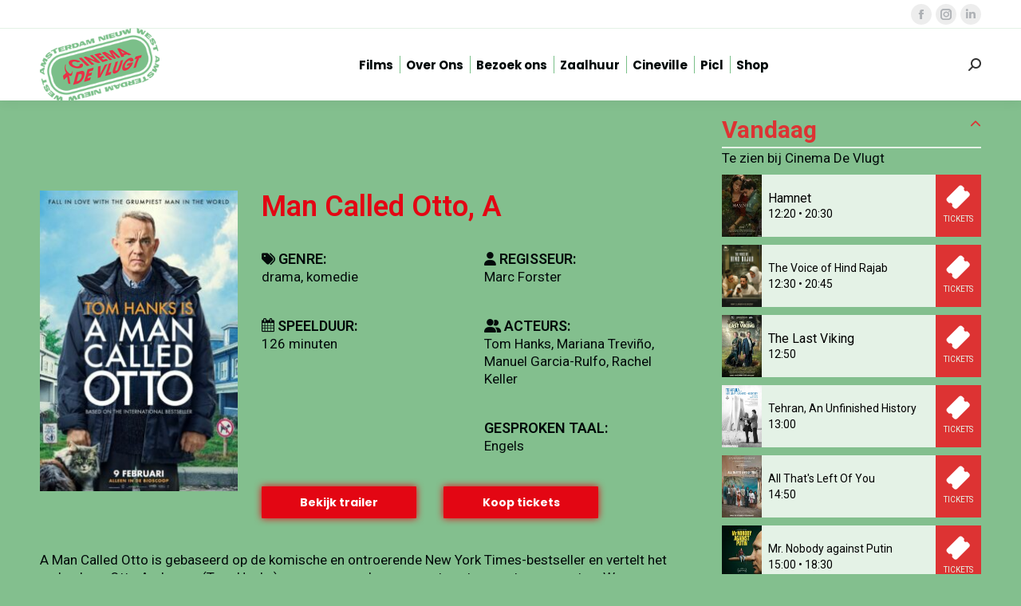

--- FILE ---
content_type: text/html; charset=UTF-8
request_url: https://www.cinemadevlugt.nl/film/man-called-otto-a/
body_size: 20513
content:
<!DOCTYPE html>
<!--[if !(IE 6) | !(IE 7) | !(IE 8)  ]><!-->
<html lang="nl-NL" class="no-js">
<!--<![endif]-->
<head>
	<meta charset="UTF-8" />
		<meta name="viewport" content="width=device-width, initial-scale=1, maximum-scale=1, user-scalable=0">
		<meta name="theme-color" content="#e30613"/>	<link rel="profile" href="https://gmpg.org/xfn/11" />
	<style type="text/css" data-type="vc_shortcodes-custom-css">.vc_custom_1658906875094{margin-top: 113px !important;}.vc_custom_1711444741892{margin-top: 30px !important;}.vc_custom_1662369459462{margin-bottom: 0px !important;}.vc_custom_1662369472227{margin-bottom: 0px !important;}.vc_custom_1659356695618{margin-bottom: 0px !important;}.vc_custom_1662369506798{margin-bottom: 0px !important;}.vc_custom_1662369496045{margin-bottom: 0px !important;}.vc_custom_1728471765214{margin-bottom: 0px !important;}.vc_custom_1728471778102{margin-bottom: 0px !important;}.vc_custom_1660230935301{margin-bottom: 20px !important;}.vc_custom_1711720169993{margin-top: 30px !important;}</style><meta name='robots' content='index, follow, max-image-preview:large, max-snippet:-1, max-video-preview:-1' />

	<!-- This site is optimized with the Yoast SEO plugin v26.8 - https://yoast.com/product/yoast-seo-wordpress/ -->
	<title>Man Called Otto, A - Cinema de Vlugt</title>
	<link rel="canonical" href="https://www.cinemadevlugt.nl/film/man-called-otto-a/" />
	<meta property="og:locale" content="nl_NL" />
	<meta property="og:type" content="article" />
	<meta property="og:title" content="Man Called Otto, A - Cinema de Vlugt" />
	<meta property="og:description" content="A Man Called Otto is gebaseerd op de komische en ontroerende New York Times-bestseller en vertelt het verhaal van Otto Anderson (Tom Hanks), een norse weduwnaar met vastgeroeste gewoonten. Wanneer er een druk jong gezin naast hem komt wonen, krijgt hij te maken met de goedgebekte en hoogzwangere Marisol. Uiteindelijk ontstaat er een wonderlijke vriendschap&hellip;" />
	<meta property="og:url" content="https://www.cinemadevlugt.nl/film/man-called-otto-a/" />
	<meta property="og:site_name" content="Cinema de Vlugt" />
	<meta property="article:modified_time" content="2026-01-22T11:00:20+00:00" />
	<meta property="og:image" content="https://www.cinemadevlugt.nl/wp-content/uploads/ztickets/media/803_pos.jpg" />
	<meta property="og:image:width" content="1079" />
	<meta property="og:image:height" content="1600" />
	<meta property="og:image:type" content="image/jpeg" />
	<meta name="twitter:card" content="summary_large_image" />
	<meta name="twitter:label1" content="Geschatte leestijd" />
	<meta name="twitter:data1" content="1 minuut" />
	<script type="application/ld+json" class="yoast-schema-graph">{"@context":"https://schema.org","@graph":[{"@type":"WebPage","@id":"https://www.cinemadevlugt.nl/film/man-called-otto-a/","url":"https://www.cinemadevlugt.nl/film/man-called-otto-a/","name":"Man Called Otto, A - Cinema de Vlugt","isPartOf":{"@id":"https://www.cinemadevlugt.nl/#website"},"primaryImageOfPage":{"@id":"https://www.cinemadevlugt.nl/film/man-called-otto-a/#primaryimage"},"image":{"@id":"https://www.cinemadevlugt.nl/film/man-called-otto-a/#primaryimage"},"thumbnailUrl":"https://www.cinemadevlugt.nl/wp-content/uploads/ztickets/media/803_pos.jpg","datePublished":"2023-01-09T19:00:18+00:00","dateModified":"2026-01-22T11:00:20+00:00","breadcrumb":{"@id":"https://www.cinemadevlugt.nl/film/man-called-otto-a/#breadcrumb"},"inLanguage":"nl-NL","potentialAction":[{"@type":"ReadAction","target":["https://www.cinemadevlugt.nl/film/man-called-otto-a/"]}]},{"@type":"ImageObject","inLanguage":"nl-NL","@id":"https://www.cinemadevlugt.nl/film/man-called-otto-a/#primaryimage","url":"https://www.cinemadevlugt.nl/wp-content/uploads/ztickets/media/803_pos.jpg","contentUrl":"https://www.cinemadevlugt.nl/wp-content/uploads/ztickets/media/803_pos.jpg","width":1079,"height":1600},{"@type":"BreadcrumbList","@id":"https://www.cinemadevlugt.nl/film/man-called-otto-a/#breadcrumb","itemListElement":[{"@type":"ListItem","position":1,"name":"Home","item":"https://www.cinemadevlugt.nl/"},{"@type":"ListItem","position":2,"name":"Movies","item":"https://www.cinemadevlugt.nl/film/"},{"@type":"ListItem","position":3,"name":"Man Called Otto, A"}]},{"@type":"WebSite","@id":"https://www.cinemadevlugt.nl/#website","url":"https://www.cinemadevlugt.nl/","name":"Cinema de Vlugt","description":"Een film(t)huis voor iedereen","potentialAction":[{"@type":"SearchAction","target":{"@type":"EntryPoint","urlTemplate":"https://www.cinemadevlugt.nl/?s={search_term_string}"},"query-input":{"@type":"PropertyValueSpecification","valueRequired":true,"valueName":"search_term_string"}}],"inLanguage":"nl-NL"}]}</script>
	<!-- / Yoast SEO plugin. -->


<script type='application/javascript'  id='pys-version-script'>console.log('PixelYourSite Free version 11.1.5.2');</script>
<link rel='dns-prefetch' href='//fonts.googleapis.com' />
<link rel="alternate" type="application/rss+xml" title="Cinema de Vlugt &raquo; feed" href="https://www.cinemadevlugt.nl/feed/" />
<link rel="alternate" type="application/rss+xml" title="Cinema de Vlugt &raquo; reacties feed" href="https://www.cinemadevlugt.nl/comments/feed/" />
<link rel="alternate" title="oEmbed (JSON)" type="application/json+oembed" href="https://www.cinemadevlugt.nl/wp-json/oembed/1.0/embed?url=https%3A%2F%2Fwww.cinemadevlugt.nl%2Ffilm%2Fman-called-otto-a%2F" />
<link rel="alternate" title="oEmbed (XML)" type="text/xml+oembed" href="https://www.cinemadevlugt.nl/wp-json/oembed/1.0/embed?url=https%3A%2F%2Fwww.cinemadevlugt.nl%2Ffilm%2Fman-called-otto-a%2F&#038;format=xml" />
<style id='wp-img-auto-sizes-contain-inline-css'>
img:is([sizes=auto i],[sizes^="auto," i]){contain-intrinsic-size:3000px 1500px}
/*# sourceURL=wp-img-auto-sizes-contain-inline-css */
</style>
<style id='wp-emoji-styles-inline-css'>

	img.wp-smiley, img.emoji {
		display: inline !important;
		border: none !important;
		box-shadow: none !important;
		height: 1em !important;
		width: 1em !important;
		margin: 0 0.07em !important;
		vertical-align: -0.1em !important;
		background: none !important;
		padding: 0 !important;
	}
/*# sourceURL=wp-emoji-styles-inline-css */
</style>
<link rel='stylesheet' id='wp-components-css' href='https://www.cinemadevlugt.nl/wp-includes/css/dist/components/style.min.css?ver=6.9' media='all' />
<link rel='stylesheet' id='wp-preferences-css' href='https://www.cinemadevlugt.nl/wp-includes/css/dist/preferences/style.min.css?ver=6.9' media='all' />
<link rel='stylesheet' id='wp-block-editor-css' href='https://www.cinemadevlugt.nl/wp-includes/css/dist/block-editor/style.min.css?ver=6.9' media='all' />
<link rel='stylesheet' id='popup-maker-block-library-style-css' href='https://www.cinemadevlugt.nl/wp-content/plugins/popup-maker/dist/packages/block-library-style.css?ver=dbea705cfafe089d65f1' media='all' />
<link rel='stylesheet' id='contact-form-7-css' href='https://www.cinemadevlugt.nl/wp-content/plugins/contact-form-7/includes/css/styles.css?ver=6.1.4' media='all' />
<link rel='stylesheet' id='cf7-extension-front-style-css' href='https://www.cinemadevlugt.nl/wp-content/plugins/extensions-for-cf7/assets/css/cf7-extension-front-style.css?ver=3.4.1' media='all' />
<link rel='stylesheet' id='wpcf7-redirect-script-frontend-css' href='https://www.cinemadevlugt.nl/wp-content/plugins/wpcf7-redirect/build/assets/frontend-script.css?ver=2c532d7e2be36f6af233' media='all' />
<link rel='stylesheet' id='styleztickets-css' href='https://www.cinemadevlugt.nl/wp-content/plugins/ztickets/css/style.css?ver=6.9' media='all' />
<link rel='stylesheet' id='ztickets-agenda-css' href='https://www.cinemadevlugt.nl/wp-content/plugins/ztickets/widgets/agenda/css/ztickets-agenda.css?ver=6.9' media='all' />
<link rel='stylesheet' id='ztickets-posters-css' href='https://www.cinemadevlugt.nl/wp-content/plugins/ztickets/widgets/posters/css/ztickets-posters.css?ver=6.9' media='all' />
<link rel='stylesheet' id='ztickets-movielist-css' href='https://www.cinemadevlugt.nl/wp-content/plugins/ztickets/widgets/movielist/css/ztickets-movielist.min.css?ver=6.9' media='all' />
<link rel='stylesheet' id='forms-for-campaign-monitor-custom_cm_monitor_css-css' href='https://www.cinemadevlugt.nl/wp-content/plugins/forms-for-campaign-monitor/forms/views/public/css/app.css?ver=1.0.0' media='all' />
<link rel='stylesheet' id='single-zmovie-css' href='https://www.cinemadevlugt.nl/wp-content/themes/cinemadevlucht/single-zmovie.css?ver=1.0.1' media='all' />
<link rel='stylesheet' id='zmovie-archive-css' href='https://www.cinemadevlugt.nl/wp-content/themes/cinemadevlucht/zmovie-archive.css?ver=1.0.0' media='all' />
<link rel='stylesheet' id='the7-font-css' href='https://www.cinemadevlugt.nl/wp-content/themes/dt-the7/fonts/icomoon-the7-font/icomoon-the7-font.min.css?ver=14.0.1' media='all' />
<link rel='stylesheet' id='the7-awesome-fonts-css' href='https://www.cinemadevlugt.nl/wp-content/themes/dt-the7/fonts/FontAwesome/css/all.min.css?ver=14.0.1' media='all' />
<link rel='stylesheet' id='the7-Defaults-css' href='https://www.cinemadevlugt.nl/wp-content/uploads/smile_fonts/Defaults/Defaults.css?ver=6.9' media='all' />
<link rel='stylesheet' id='dt-web-fonts-css' href='https://fonts.googleapis.com/css?family=Roboto:400,400normal,500,600,600normal,700%7CPoppins:400,600,700&#038;display=swap' media='all' />
<link rel='stylesheet' id='dt-main-css' href='https://www.cinemadevlugt.nl/wp-content/themes/dt-the7/css/main.min.css?ver=14.0.1' media='all' />
<link rel='stylesheet' id='the7-custom-scrollbar-css' href='https://www.cinemadevlugt.nl/wp-content/themes/dt-the7/lib/custom-scrollbar/custom-scrollbar.min.css?ver=14.0.1' media='all' />
<link rel='stylesheet' id='the7-wpbakery-css' href='https://www.cinemadevlugt.nl/wp-content/themes/dt-the7/css/wpbakery.min.css?ver=14.0.1' media='all' />
<link rel='stylesheet' id='the7-css-vars-css' href='https://www.cinemadevlugt.nl/wp-content/uploads/the7-css/css-vars.css?ver=21a4e239a519' media='all' />
<link rel='stylesheet' id='dt-custom-css' href='https://www.cinemadevlugt.nl/wp-content/uploads/the7-css/custom.css?ver=21a4e239a519' media='all' />
<link rel='stylesheet' id='dt-media-css' href='https://www.cinemadevlugt.nl/wp-content/uploads/the7-css/media.css?ver=21a4e239a519' media='all' />
<link rel='stylesheet' id='the7-elements-css' href='https://www.cinemadevlugt.nl/wp-content/uploads/the7-css/post-type-dynamic.css?ver=21a4e239a519' media='all' />
<link rel='stylesheet' id='style-css' href='https://www.cinemadevlugt.nl/wp-content/themes/cinemadevlucht/style.css?ver=14.0.1' media='all' />
<script id="jquery-core-js-extra">
var pysFacebookRest = {"restApiUrl":"https://www.cinemadevlugt.nl/wp-json/pys-facebook/v1/event","debug":""};
//# sourceURL=jquery-core-js-extra
</script>
<script src="https://www.cinemadevlugt.nl/wp-includes/js/jquery/jquery.min.js?ver=3.7.1" id="jquery-core-js"></script>
<script src="https://www.cinemadevlugt.nl/wp-includes/js/jquery/jquery-migrate.min.js?ver=3.4.1" id="jquery-migrate-js"></script>
<script src="https://www.cinemadevlugt.nl/wp-content/plugins/ztickets/widgets/agenda/js/ztickets-agenda-collapse.js?ver=6.9" id="ztickets-agenda-collapse-js"></script>
<script src="https://www.cinemadevlugt.nl/wp-content/plugins/ztickets/widgets/posters/js/ztickets-posters-filter.js?ver=6.9" id="ztickets-posters-filter-js"></script>
<script src="https://www.cinemadevlugt.nl/wp-content/themes/cinemadevlucht/js/jquery-modal-video.js?ver=2.4.6" id="modal_video-js"></script>
<script src="https://www.cinemadevlugt.nl/wp-content/themes/cinemadevlucht/js/scripts.js?ver=1.0.0" id="child-js-js"></script>
<script src="https://www.cinemadevlugt.nl/wp-content/plugins/pixelyoursite/dist/scripts/jquery.bind-first-0.2.3.min.js?ver=0.2.3" id="jquery-bind-first-js"></script>
<script src="https://www.cinemadevlugt.nl/wp-content/plugins/pixelyoursite/dist/scripts/js.cookie-2.1.3.min.js?ver=2.1.3" id="js-cookie-pys-js"></script>
<script src="https://www.cinemadevlugt.nl/wp-content/plugins/pixelyoursite/dist/scripts/tld.min.js?ver=2.3.1" id="js-tld-js"></script>
<script id="pys-js-extra">
var pysOptions = {"staticEvents":{"facebook":{"init_event":[{"delay":0,"type":"static","ajaxFire":false,"name":"PageView","pixelIds":["2091927737874179"],"eventID":"1ad9fbdf-c0ec-4aa2-a4f3-b8d562d34a77","params":{"page_title":"Man Called Otto, A","post_type":"zmovie","post_id":1674,"plugin":"PixelYourSite","user_role":"guest","event_url":"www.cinemadevlugt.nl/film/man-called-otto-a/"},"e_id":"init_event","ids":[],"hasTimeWindow":false,"timeWindow":0,"woo_order":"","edd_order":""}]}},"dynamicEvents":[],"triggerEvents":[],"triggerEventTypes":[],"facebook":{"pixelIds":["2091927737874179"],"advancedMatching":{"external_id":"cacdcedebbfbbcdbcfae"},"advancedMatchingEnabled":true,"removeMetadata":false,"wooVariableAsSimple":false,"serverApiEnabled":true,"wooCRSendFromServer":false,"send_external_id":null,"enabled_medical":false,"do_not_track_medical_param":["event_url","post_title","page_title","landing_page","content_name","categories","category_name","tags"],"meta_ldu":false},"debug":"","siteUrl":"https://www.cinemadevlugt.nl","ajaxUrl":"https://www.cinemadevlugt.nl/wp-admin/admin-ajax.php","ajax_event":"ac30d13fce","enable_remove_download_url_param":"1","cookie_duration":"7","last_visit_duration":"60","enable_success_send_form":"","ajaxForServerEvent":"1","ajaxForServerStaticEvent":"1","useSendBeacon":"1","send_external_id":"1","external_id_expire":"180","track_cookie_for_subdomains":"1","google_consent_mode":"1","gdpr":{"ajax_enabled":false,"all_disabled_by_api":false,"facebook_disabled_by_api":false,"analytics_disabled_by_api":false,"google_ads_disabled_by_api":false,"pinterest_disabled_by_api":false,"bing_disabled_by_api":false,"reddit_disabled_by_api":false,"externalID_disabled_by_api":false,"facebook_prior_consent_enabled":true,"analytics_prior_consent_enabled":true,"google_ads_prior_consent_enabled":null,"pinterest_prior_consent_enabled":true,"bing_prior_consent_enabled":true,"cookiebot_integration_enabled":false,"cookiebot_facebook_consent_category":"marketing","cookiebot_analytics_consent_category":"statistics","cookiebot_tiktok_consent_category":"marketing","cookiebot_google_ads_consent_category":"marketing","cookiebot_pinterest_consent_category":"marketing","cookiebot_bing_consent_category":"marketing","consent_magic_integration_enabled":false,"real_cookie_banner_integration_enabled":false,"cookie_notice_integration_enabled":false,"cookie_law_info_integration_enabled":false,"analytics_storage":{"enabled":true,"value":"granted","filter":false},"ad_storage":{"enabled":true,"value":"granted","filter":false},"ad_user_data":{"enabled":true,"value":"granted","filter":false},"ad_personalization":{"enabled":true,"value":"granted","filter":false}},"cookie":{"disabled_all_cookie":false,"disabled_start_session_cookie":false,"disabled_advanced_form_data_cookie":false,"disabled_landing_page_cookie":false,"disabled_first_visit_cookie":false,"disabled_trafficsource_cookie":false,"disabled_utmTerms_cookie":false,"disabled_utmId_cookie":false},"tracking_analytics":{"TrafficSource":"direct","TrafficLanding":"undefined","TrafficUtms":[],"TrafficUtmsId":[]},"GATags":{"ga_datalayer_type":"default","ga_datalayer_name":"dataLayerPYS"},"woo":{"enabled":false},"edd":{"enabled":false},"cache_bypass":"1769088475"};
//# sourceURL=pys-js-extra
</script>
<script src="https://www.cinemadevlugt.nl/wp-content/plugins/pixelyoursite/dist/scripts/public.js?ver=11.1.5.2" id="pys-js"></script>
<script id="dt-above-fold-js-extra">
var dtLocal = {"themeUrl":"https://www.cinemadevlugt.nl/wp-content/themes/dt-the7","passText":"Om deze pagina te bekijken kun je hier je wachtwoord invoeren:","moreButtonText":{"loading":"Laden\u2026","loadMore":"Laad meer"},"postID":"1674","ajaxurl":"https://www.cinemadevlugt.nl/wp-admin/admin-ajax.php","REST":{"baseUrl":"https://www.cinemadevlugt.nl/wp-json/the7/v1","endpoints":{"sendMail":"/send-mail"}},"contactMessages":{"required":"One or more fields have an error. Please check and try again.","terms":"Graag de privacy policy accepteren.","fillTheCaptchaError":"Graag de captha invullen."},"captchaSiteKey":"","ajaxNonce":"e784c2b02a","pageData":"","themeSettings":{"smoothScroll":"off","lazyLoading":false,"desktopHeader":{"height":90},"ToggleCaptionEnabled":"disabled","ToggleCaption":"Navigation","floatingHeader":{"showAfter":94,"showMenu":true,"height":60,"logo":{"showLogo":true,"html":"\u003Cimg class=\" preload-me\" src=\"https://www.cinemadevlugt.nl/wp-content/uploads/2025/08/cinema-de-vlugt-logo-44.png\" srcset=\"https://www.cinemadevlugt.nl/wp-content/uploads/2025/08/cinema-de-vlugt-logo-44.png 44w, https://www.cinemadevlugt.nl/wp-content/uploads/2025/08/cinema-de-vlugt-logo-88.png 88w\" width=\"44\" height=\"27\"   sizes=\"44px\" alt=\"Cinema de Vlugt\" /\u003E","url":"https://www.cinemadevlugt.nl/"}},"topLine":{"floatingTopLine":{"logo":{"showLogo":false,"html":""}}},"mobileHeader":{"firstSwitchPoint":1006,"secondSwitchPoint":778,"firstSwitchPointHeight":60,"secondSwitchPointHeight":60,"mobileToggleCaptionEnabled":"disabled","mobileToggleCaption":"Menu"},"stickyMobileHeaderFirstSwitch":{"logo":{"html":"\u003Cimg class=\" preload-me\" src=\"https://www.cinemadevlugt.nl/wp-content/uploads/2025/08/cinema-de-vlugt-logo-44.png\" srcset=\"https://www.cinemadevlugt.nl/wp-content/uploads/2025/08/cinema-de-vlugt-logo-44.png 44w, https://www.cinemadevlugt.nl/wp-content/uploads/2025/08/cinema-de-vlugt-logo-88.png 88w\" width=\"44\" height=\"27\"   sizes=\"44px\" alt=\"Cinema de Vlugt\" /\u003E"}},"stickyMobileHeaderSecondSwitch":{"logo":{"html":"\u003Cimg class=\" preload-me\" src=\"https://www.cinemadevlugt.nl/wp-content/uploads/2025/08/cinema-de-vlugt-logo-44.png\" srcset=\"https://www.cinemadevlugt.nl/wp-content/uploads/2025/08/cinema-de-vlugt-logo-44.png 44w, https://www.cinemadevlugt.nl/wp-content/uploads/2025/08/cinema-de-vlugt-logo-88.png 88w\" width=\"44\" height=\"27\"   sizes=\"44px\" alt=\"Cinema de Vlugt\" /\u003E"}},"sidebar":{"switchPoint":992},"boxedWidth":"1280px"},"VCMobileScreenWidth":"768"};
var dtShare = {"shareButtonText":{"facebook":"Deel op Facebook","twitter":"Share on X","pinterest":"Pin it","linkedin":"Deel op LinkedIn","whatsapp":"Deel via WhatsApp"},"overlayOpacity":"85"};
//# sourceURL=dt-above-fold-js-extra
</script>
<script src="https://www.cinemadevlugt.nl/wp-content/themes/dt-the7/js/above-the-fold.min.js?ver=14.0.1" id="dt-above-fold-js"></script>
<script></script><link rel="https://api.w.org/" href="https://www.cinemadevlugt.nl/wp-json/" /><link rel="EditURI" type="application/rsd+xml" title="RSD" href="https://www.cinemadevlugt.nl/xmlrpc.php?rsd" />
<meta name="generator" content="WordPress 6.9" />
<link rel='shortlink' href='https://www.cinemadevlugt.nl/?p=1674' />
<meta name="facebook-domain-verification" content="e6wjn4whu6o0kxlllgd6pe4vwt23iz" /><!-- Google Tag Manager -->
    <script>(function(w,d,s,l,i){w[l]=w[l]||[];w[l].push({'gtm.start':
    new Date().getTime(),event:'gtm.js'});var f=d.getElementsByTagName(s)[0],
    j=d.createElement(s),dl=l!='dataLayer'?'&l='+l:'';j.async=true;j.src=
    'https://www.googletagmanager.com/gtm.js?id='+i+dl;f.parentNode.insertBefore(j,f);
    })(window,document,'script','dataLayer','GTM-WXXQQRHP');</script>
    <!-- End Google Tag Manager -->
  <meta name="generator" content="Powered by WPBakery Page Builder - drag and drop page builder for WordPress."/>
<meta name="generator" content="Powered by Slider Revolution 6.7.38 - responsive, Mobile-Friendly Slider Plugin for WordPress with comfortable drag and drop interface." />
<link rel="icon" href="https://www.cinemadevlugt.nl/wp-content/uploads/2022/07/cropped-logo-cdvlugt-768-32x32.png" sizes="32x32" />
<link rel="icon" href="https://www.cinemadevlugt.nl/wp-content/uploads/2022/07/cropped-logo-cdvlugt-768-192x192.png" sizes="192x192" />
<link rel="apple-touch-icon" href="https://www.cinemadevlugt.nl/wp-content/uploads/2022/07/cropped-logo-cdvlugt-768-180x180.png" />
<meta name="msapplication-TileImage" content="https://www.cinemadevlugt.nl/wp-content/uploads/2022/07/cropped-logo-cdvlugt-768-270x270.png" />
<script>function setREVStartSize(e){
			//window.requestAnimationFrame(function() {
				window.RSIW = window.RSIW===undefined ? window.innerWidth : window.RSIW;
				window.RSIH = window.RSIH===undefined ? window.innerHeight : window.RSIH;
				try {
					var pw = document.getElementById(e.c).parentNode.offsetWidth,
						newh;
					pw = pw===0 || isNaN(pw) || (e.l=="fullwidth" || e.layout=="fullwidth") ? window.RSIW : pw;
					e.tabw = e.tabw===undefined ? 0 : parseInt(e.tabw);
					e.thumbw = e.thumbw===undefined ? 0 : parseInt(e.thumbw);
					e.tabh = e.tabh===undefined ? 0 : parseInt(e.tabh);
					e.thumbh = e.thumbh===undefined ? 0 : parseInt(e.thumbh);
					e.tabhide = e.tabhide===undefined ? 0 : parseInt(e.tabhide);
					e.thumbhide = e.thumbhide===undefined ? 0 : parseInt(e.thumbhide);
					e.mh = e.mh===undefined || e.mh=="" || e.mh==="auto" ? 0 : parseInt(e.mh,0);
					if(e.layout==="fullscreen" || e.l==="fullscreen")
						newh = Math.max(e.mh,window.RSIH);
					else{
						e.gw = Array.isArray(e.gw) ? e.gw : [e.gw];
						for (var i in e.rl) if (e.gw[i]===undefined || e.gw[i]===0) e.gw[i] = e.gw[i-1];
						e.gh = e.el===undefined || e.el==="" || (Array.isArray(e.el) && e.el.length==0)? e.gh : e.el;
						e.gh = Array.isArray(e.gh) ? e.gh : [e.gh];
						for (var i in e.rl) if (e.gh[i]===undefined || e.gh[i]===0) e.gh[i] = e.gh[i-1];
											
						var nl = new Array(e.rl.length),
							ix = 0,
							sl;
						e.tabw = e.tabhide>=pw ? 0 : e.tabw;
						e.thumbw = e.thumbhide>=pw ? 0 : e.thumbw;
						e.tabh = e.tabhide>=pw ? 0 : e.tabh;
						e.thumbh = e.thumbhide>=pw ? 0 : e.thumbh;
						for (var i in e.rl) nl[i] = e.rl[i]<window.RSIW ? 0 : e.rl[i];
						sl = nl[0];
						for (var i in nl) if (sl>nl[i] && nl[i]>0) { sl = nl[i]; ix=i;}
						var m = pw>(e.gw[ix]+e.tabw+e.thumbw) ? 1 : (pw-(e.tabw+e.thumbw)) / (e.gw[ix]);
						newh =  (e.gh[ix] * m) + (e.tabh + e.thumbh);
					}
					var el = document.getElementById(e.c);
					if (el!==null && el) el.style.height = newh+"px";
					el = document.getElementById(e.c+"_wrapper");
					if (el!==null && el) {
						el.style.height = newh+"px";
						el.style.display = "block";
					}
				} catch(e){
					console.log("Failure at Presize of Slider:" + e)
				}
			//});
		  };</script>
<noscript><style> .wpb_animate_when_almost_visible { opacity: 1; }</style></noscript><!-- Google tag (gtag.js) --> <script async src="https://www.googletagmanager.com/gtag/js?id=GTM-WXXQQRHP"></script>
<script> window.dataLayer = window.dataLayer || []; function
gtag(){dataLayer.push(arguments);} gtag('js', new Date());
gtag('config', 'GTM-WXXQQRHP'); </script>
<html><meta name="ahrefs-site-verification" content="49b5a83ad8ab390d02b95ffc53b7006d83149ea08a1c20da64e2239346f10ee8"></html>
<script src="https://analytics.ahrefs.com/analytics.js" data-key="U0h5EQKbP3oyVWVhKBE7Nw" async></script><style id='the7-custom-inline-css' type='text/css'>
body.single-zmovie .mobile-only{display:none}
@media only screen and (max-width: 767px) {
    body.single-zmovie .mobile-only{display:block}
    body.single-zmovie .desktop-only{display:none}
		.rodeknop {margin-bottom: 10px}
		.rodeknop > a {padding: 5px 10px !important;font-size: 12px !important;}	
}
.wpcf7-checkbox > .wpcf7-list-item {width: 100%;display: block}
.arrows-hover-bg-on.owl-carousel .owl-nav div::after,
.arrows-bg-on.owl-carousel .owl-nav div::before{background-color:transparent}
/*.owl-next{float: right !important;position: relative !important;}

#zalen .owl-nav {
	width: 100%;
	margin-top: -17px;
	position: absolute;
	top: 50%;
}*/

#offerte .row {
	width: 100%;
	display: flex;
	gap: 15px;
}

#offerte .col {
	width: 100%;
}

#offerte .col50 {
	width: 50%;
}

#offerte p > label {
	display: block;
	font-weight: bold;
}

#offerte span {
	
}

#offerte textarea {
	height: 100px
}
.rodeknop {
	
}

.rodeknop > a {
	background-color: #e30613 !important;
	background-image: none !important;
	border: 0 !important;
	font-weight:bold;
}

.content .wpcf7-select {min-width:100px !important}

</style>
	<link rel="stylesheet" href="https://use.typekit.net/vjz4xqg.css">
<link rel='stylesheet' id='js_composer_front-css' href='https://www.cinemadevlugt.nl/wp-content/plugins/js_composer/assets/css/js_composer.min.css?ver=8.7.2' media='all' />
<link rel='stylesheet' id='rs-plugin-settings-css' href='//www.cinemadevlugt.nl/wp-content/plugins/revslider/sr6/assets/css/rs6.css?ver=6.7.38' media='all' />
<style id='rs-plugin-settings-inline-css'>
#rs-demo-id {}
/*# sourceURL=rs-plugin-settings-inline-css */
</style>
</head>
<body id="the7-body" class="wp-singular zmovie-template-default single single-zmovie postid-1674 wp-embed-responsive wp-theme-dt-the7 wp-child-theme-cinemadevlucht the7-core-ver-2.7.12 no-comments dt-responsive-on right-mobile-menu-close-icon ouside-menu-close-icon mobile-hamburger-close-bg-enable  minus-medium-mobile-menu-close-icon fade-medium-menu-close-icon srcset-enabled btn-flat custom-btn-color custom-btn-hover-color phantom-sticky phantom-shadow-decoration phantom-custom-logo-on sticky-mobile-header top-header first-switch-logo-left first-switch-menu-right second-switch-logo-left second-switch-menu-right right-mobile-menu layzr-loading-on no-avatars popup-message-style the7-ver-14.0.1 dt-fa-compatibility wpb-js-composer js-comp-ver-8.7.2 vc_responsive">
<!-- The7 14.0.1 -->
<!-- Google Tag Manager (noscript) -->
    <noscript><iframe src="https://www.googletagmanager.com/ns.html?id=GTM-WXXQQRHP"
    height="0" width="0" style="display:none;visibility:hidden"></iframe></noscript>
    <!-- End Google Tag Manager (noscript) -->
  
<div id="page" >
	<a class="skip-link screen-reader-text" href="#content">Spring naar content</a>

<div class="masthead inline-header center widgets full-height dividers shadow-decoration shadow-mobile-header-decoration small-mobile-menu-icon show-sub-menu-on-hover show-device-logo show-mobile-logo" >

	<div class="top-bar full-width-line top-bar-line-hide">
	<div class="top-bar-bg" ></div>
	<div class="mini-widgets left-widgets"></div><div class="right-widgets mini-widgets"><div class="soc-ico show-on-desktop in-top-bar-right in-menu-second-switch custom-bg disabled-border border-off hover-accent-bg hover-disabled-border  hover-border-off"><a title="Facebook page opens in new window" href="https://www.facebook.com/cinemadevlugt/" target="_blank" class="facebook"><span class="soc-font-icon"></span><span class="screen-reader-text">Facebook page opens in new window</span></a><a title="Instagram page opens in new window" href="https://www.instagram.com/cinemadevlugt/" target="_blank" class="instagram"><span class="soc-font-icon"></span><span class="screen-reader-text">Instagram page opens in new window</span></a><a title="Linkedin page opens in new window" href="https://www.linkedin.com/company/oxville-cinema/" target="_blank" class="linkedin"><span class="soc-font-icon"></span><span class="screen-reader-text">Linkedin page opens in new window</span></a></div></div></div>

	<header class="header-bar" role="banner">

		<div class="branding">
	<div id="site-title" class="assistive-text">Cinema de Vlugt</div>
	<div id="site-description" class="assistive-text">Een film(t)huis voor iedereen</div>
	<a class="" href="https://www.cinemadevlugt.nl/"><img class=" preload-me" src="https://www.cinemadevlugt.nl/wp-content/uploads/2025/08/cinema-de-vlugt-logo-200.png" srcset="https://www.cinemadevlugt.nl/wp-content/uploads/2025/08/cinema-de-vlugt-logo-200.png 200w, https://www.cinemadevlugt.nl/wp-content/uploads/2025/08/cinema-de-vlugt-logo-400.png 400w" width="200" height="124"   sizes="200px" alt="Cinema de Vlugt" /><img class="mobile-logo preload-me" src="https://www.cinemadevlugt.nl/wp-content/uploads/2025/08/cinema-de-vlugt-logo-44.png" srcset="https://www.cinemadevlugt.nl/wp-content/uploads/2025/08/cinema-de-vlugt-logo-44.png 44w, https://www.cinemadevlugt.nl/wp-content/uploads/2025/08/cinema-de-vlugt-logo-88.png 88w" width="44" height="27"   sizes="44px" alt="Cinema de Vlugt" /></a></div>

		<ul id="primary-menu" class="main-nav underline-decoration from-centre-line outside-item-remove-margin"><li class="menu-item menu-item-type-post_type menu-item-object-page menu-item-has-children menu-item-1088 first has-children depth-0"><a href='https://www.cinemadevlugt.nl/films/' class='not-clickable-item' data-level='1' aria-haspopup='true' aria-expanded='false'><span class="menu-item-text"><span class="menu-text">Films</span></span></a><ul class="sub-nav hover-style-bg level-arrows-on" role="group"><li class="menu-item menu-item-type-post_type menu-item-object-page menu-item-1311 first depth-1"><a href='https://www.cinemadevlugt.nl/kids/' data-level='2'><span class="menu-item-text"><span class="menu-text">Kids</span></span></a></li> <li class="menu-item menu-item-type-post_type menu-item-object-page menu-item-4066 depth-1"><a href='https://www.cinemadevlugt.nl/gurbetsinemasi/' data-level='2'><span class="menu-item-text"><span class="menu-text">Gurbet Sinemasi</span></span></a></li> <li class="menu-item menu-item-type-post_type menu-item-object-page menu-item-4712 depth-1"><a href='https://www.cinemadevlugt.nl/cinemadiaspora/' data-level='2'><span class="menu-item-text"><span class="menu-text">Cinema Diaspora</span></span></a></li> <li class="menu-item menu-item-type-post_type menu-item-object-page menu-item-4127 depth-1"><a href='https://www.cinemadevlugt.nl/studioarabesquo/' data-level='2'><span class="menu-item-text"><span class="menu-text">Studio Arabesquo</span></span></a></li> <li class="menu-item menu-item-type-post_type menu-item-object-page menu-item-4708 depth-1"><a href='https://www.cinemadevlugt.nl/nadine-labaki/' data-level='2'><span class="menu-item-text"><span class="menu-text">Safar Cinema: Nadine Labaki</span></span></a></li> <li class="menu-item menu-item-type-post_type menu-item-object-page menu-item-4228 depth-1"><a href='https://www.cinemadevlugt.nl/greencinema/' data-level='2'><span class="menu-item-text"><span class="menu-text">Green Cinema</span></span></a></li> <li class="menu-item menu-item-type-post_type menu-item-object-page menu-item-4238 depth-1"><a href='https://www.cinemadevlugt.nl/queercinema/' data-level='2'><span class="menu-item-text"><span class="menu-text">Queer Cinema</span></span></a></li> <li class="menu-item menu-item-type-post_type menu-item-object-page menu-item-3622 depth-1"><a href='https://www.cinemadevlugt.nl/blackcinema/' data-level='2'><span class="menu-item-text"><span class="menu-text">Black Cinema</span></span></a></li> <li class="menu-item menu-item-type-post_type menu-item-object-page menu-item-876 depth-1"><a href='https://www.cinemadevlugt.nl/specials/' data-level='2'><span class="menu-item-text"><span class="menu-text">Specials</span></span></a></li> <li class="menu-item menu-item-type-post_type menu-item-object-page menu-item-1310 depth-1"><a href='https://www.cinemadevlugt.nl/verwacht/' data-level='2'><span class="menu-item-text"><span class="menu-text">Verwacht</span></span></a></li> </ul></li> <li class="menu-item menu-item-type-post_type menu-item-object-page menu-item-has-children menu-item-879 has-children depth-0"><a href='https://www.cinemadevlugt.nl/over-ons/' class='not-clickable-item' data-level='1' aria-haspopup='true' aria-expanded='false'><span class="menu-item-text"><span class="menu-text">Over Ons</span></span></a><ul class="sub-nav hover-style-bg level-arrows-on" role="group"><li class="menu-item menu-item-type-post_type menu-item-object-page menu-item-3787 first depth-1"><a href='https://www.cinemadevlugt.nl/onzemissie/' data-level='2'><span class="menu-item-text"><span class="menu-text">Onze missie</span></span></a></li> <li class="menu-item menu-item-type-post_type menu-item-object-page menu-item-2279 depth-1"><a href='https://www.cinemadevlugt.nl/vacatures/' data-level='2'><span class="menu-item-text"><span class="menu-text">Vacatures</span></span></a></li> <li class="menu-item menu-item-type-post_type menu-item-object-page menu-item-3799 depth-1"><a href='https://www.cinemadevlugt.nl/contact-2/' data-level='2'><span class="menu-item-text"><span class="menu-text">Contact</span></span></a></li> </ul></li> <li class="menu-item menu-item-type-custom menu-item-object-custom menu-item-has-children menu-item-877 has-children depth-0"><a href='#' class='not-clickable-item' data-level='1' aria-haspopup='true' aria-expanded='false'><span class="menu-item-text"><span class="menu-text">Bezoek ons</span></span></a><ul class="sub-nav hover-style-bg level-arrows-on" role="group"><li class="menu-item menu-item-type-post_type menu-item-object-page menu-item-1220 first depth-1"><a href='https://www.cinemadevlugt.nl/locatieenroute/' data-level='2'><span class="menu-item-text"><span class="menu-text">Locatie &#038; Route</span></span></a></li> <li class="menu-item menu-item-type-post_type menu-item-object-page menu-item-878 depth-1"><a href='https://www.cinemadevlugt.nl/contact/' data-level='2'><span class="menu-item-text"><span class="menu-text">Openingstijden</span></span></a></li> <li class="menu-item menu-item-type-post_type menu-item-object-page menu-item-875 depth-1"><a href='https://www.cinemadevlugt.nl/cafe-de-vlugt/' data-level='2'><span class="menu-item-text"><span class="menu-text">Café De Vlugt</span></span></a></li> <li class="menu-item menu-item-type-post_type menu-item-object-page menu-item-881 depth-1"><a href='https://www.cinemadevlugt.nl/toegankelijkheid/' data-level='2'><span class="menu-item-text"><span class="menu-text">Toegankelijkheid</span></span></a></li> <li class="menu-item menu-item-type-post_type menu-item-object-page menu-item-880 depth-1"><a href='https://www.cinemadevlugt.nl/ticketverkoop/' data-level='2'><span class="menu-item-text"><span class="menu-text">Ticketprijzen</span></span></a></li> <li class="menu-item menu-item-type-post_type menu-item-object-page menu-item-1353 depth-1"><a href='https://www.cinemadevlugt.nl/huisregels/' data-level='2'><span class="menu-item-text"><span class="menu-text">Huisregels</span></span></a></li> </ul></li> <li class="menu-item menu-item-type-post_type menu-item-object-page menu-item-4449 depth-0"><a href='https://www.cinemadevlugt.nl/bioscoopzaal-huren/' data-level='1'><span class="menu-item-text"><span class="menu-text">Zaalhuur</span></span></a></li> <li class="menu-item menu-item-type-post_type menu-item-object-page menu-item-1216 depth-0"><a href='https://www.cinemadevlugt.nl/cineville/' data-level='1'><span class="menu-item-text"><span class="menu-text">Cineville</span></span></a></li> <li class="menu-item menu-item-type-post_type menu-item-object-page menu-item-1217 depth-0"><a href='https://www.cinemadevlugt.nl/picl/' data-level='1'><span class="menu-item-text"><span class="menu-text">Picl</span></span></a></li> <li class="menu-item menu-item-type-custom menu-item-object-custom menu-item-4832 last depth-0"><a href='https://webshop.cinemadevlugt.nl/' target='_blank' data-level='1'><span class="menu-item-text"><span class="menu-text">Shop</span></span></a></li> </ul>
		<div class="mini-widgets"><div class="mini-search show-on-desktop near-logo-first-switch near-logo-second-switch popup-search custom-icon"><form class="searchform mini-widget-searchform" role="search" method="get" action="https://www.cinemadevlugt.nl/">

	<div class="screen-reader-text">Zoeken:</div>

	
		<a href="" class="submit text-disable"><i class=" mw-icon the7-mw-icon-search-bold"></i></a>
		<div class="popup-search-wrap">
			<input type="text" aria-label="Search" class="field searchform-s" name="s" value="" placeholder="Typ en druk enter…" title="Search form"/>
			<a href="" class="search-icon"  aria-label="Search"><i class="the7-mw-icon-search-bold" aria-hidden="true"></i></a>
		</div>

			<input type="submit" class="assistive-text searchsubmit" value="Go!"/>
</form>
</div></div>
	</header>

</div>
<div role="navigation" aria-label="Main Menu" class="dt-mobile-header mobile-menu-show-divider">
	<div class="dt-close-mobile-menu-icon" aria-label="Close" role="button" tabindex="0"><div class="close-line-wrap"><span class="close-line"></span><span class="close-line"></span><span class="close-line"></span></div></div>	<ul id="mobile-menu" class="mobile-main-nav">
		<li class="menu-item menu-item-type-post_type menu-item-object-page menu-item-has-children menu-item-1088 first has-children depth-0"><a href='https://www.cinemadevlugt.nl/films/' class='not-clickable-item' data-level='1' aria-haspopup='true' aria-expanded='false'><span class="menu-item-text"><span class="menu-text">Films</span></span></a><ul class="sub-nav hover-style-bg level-arrows-on" role="group"><li class="menu-item menu-item-type-post_type menu-item-object-page menu-item-1311 first depth-1"><a href='https://www.cinemadevlugt.nl/kids/' data-level='2'><span class="menu-item-text"><span class="menu-text">Kids</span></span></a></li> <li class="menu-item menu-item-type-post_type menu-item-object-page menu-item-4066 depth-1"><a href='https://www.cinemadevlugt.nl/gurbetsinemasi/' data-level='2'><span class="menu-item-text"><span class="menu-text">Gurbet Sinemasi</span></span></a></li> <li class="menu-item menu-item-type-post_type menu-item-object-page menu-item-4712 depth-1"><a href='https://www.cinemadevlugt.nl/cinemadiaspora/' data-level='2'><span class="menu-item-text"><span class="menu-text">Cinema Diaspora</span></span></a></li> <li class="menu-item menu-item-type-post_type menu-item-object-page menu-item-4127 depth-1"><a href='https://www.cinemadevlugt.nl/studioarabesquo/' data-level='2'><span class="menu-item-text"><span class="menu-text">Studio Arabesquo</span></span></a></li> <li class="menu-item menu-item-type-post_type menu-item-object-page menu-item-4708 depth-1"><a href='https://www.cinemadevlugt.nl/nadine-labaki/' data-level='2'><span class="menu-item-text"><span class="menu-text">Safar Cinema: Nadine Labaki</span></span></a></li> <li class="menu-item menu-item-type-post_type menu-item-object-page menu-item-4228 depth-1"><a href='https://www.cinemadevlugt.nl/greencinema/' data-level='2'><span class="menu-item-text"><span class="menu-text">Green Cinema</span></span></a></li> <li class="menu-item menu-item-type-post_type menu-item-object-page menu-item-4238 depth-1"><a href='https://www.cinemadevlugt.nl/queercinema/' data-level='2'><span class="menu-item-text"><span class="menu-text">Queer Cinema</span></span></a></li> <li class="menu-item menu-item-type-post_type menu-item-object-page menu-item-3622 depth-1"><a href='https://www.cinemadevlugt.nl/blackcinema/' data-level='2'><span class="menu-item-text"><span class="menu-text">Black Cinema</span></span></a></li> <li class="menu-item menu-item-type-post_type menu-item-object-page menu-item-876 depth-1"><a href='https://www.cinemadevlugt.nl/specials/' data-level='2'><span class="menu-item-text"><span class="menu-text">Specials</span></span></a></li> <li class="menu-item menu-item-type-post_type menu-item-object-page menu-item-1310 depth-1"><a href='https://www.cinemadevlugt.nl/verwacht/' data-level='2'><span class="menu-item-text"><span class="menu-text">Verwacht</span></span></a></li> </ul></li> <li class="menu-item menu-item-type-post_type menu-item-object-page menu-item-has-children menu-item-879 has-children depth-0"><a href='https://www.cinemadevlugt.nl/over-ons/' class='not-clickable-item' data-level='1' aria-haspopup='true' aria-expanded='false'><span class="menu-item-text"><span class="menu-text">Over Ons</span></span></a><ul class="sub-nav hover-style-bg level-arrows-on" role="group"><li class="menu-item menu-item-type-post_type menu-item-object-page menu-item-3787 first depth-1"><a href='https://www.cinemadevlugt.nl/onzemissie/' data-level='2'><span class="menu-item-text"><span class="menu-text">Onze missie</span></span></a></li> <li class="menu-item menu-item-type-post_type menu-item-object-page menu-item-2279 depth-1"><a href='https://www.cinemadevlugt.nl/vacatures/' data-level='2'><span class="menu-item-text"><span class="menu-text">Vacatures</span></span></a></li> <li class="menu-item menu-item-type-post_type menu-item-object-page menu-item-3799 depth-1"><a href='https://www.cinemadevlugt.nl/contact-2/' data-level='2'><span class="menu-item-text"><span class="menu-text">Contact</span></span></a></li> </ul></li> <li class="menu-item menu-item-type-custom menu-item-object-custom menu-item-has-children menu-item-877 has-children depth-0"><a href='#' class='not-clickable-item' data-level='1' aria-haspopup='true' aria-expanded='false'><span class="menu-item-text"><span class="menu-text">Bezoek ons</span></span></a><ul class="sub-nav hover-style-bg level-arrows-on" role="group"><li class="menu-item menu-item-type-post_type menu-item-object-page menu-item-1220 first depth-1"><a href='https://www.cinemadevlugt.nl/locatieenroute/' data-level='2'><span class="menu-item-text"><span class="menu-text">Locatie &#038; Route</span></span></a></li> <li class="menu-item menu-item-type-post_type menu-item-object-page menu-item-878 depth-1"><a href='https://www.cinemadevlugt.nl/contact/' data-level='2'><span class="menu-item-text"><span class="menu-text">Openingstijden</span></span></a></li> <li class="menu-item menu-item-type-post_type menu-item-object-page menu-item-875 depth-1"><a href='https://www.cinemadevlugt.nl/cafe-de-vlugt/' data-level='2'><span class="menu-item-text"><span class="menu-text">Café De Vlugt</span></span></a></li> <li class="menu-item menu-item-type-post_type menu-item-object-page menu-item-881 depth-1"><a href='https://www.cinemadevlugt.nl/toegankelijkheid/' data-level='2'><span class="menu-item-text"><span class="menu-text">Toegankelijkheid</span></span></a></li> <li class="menu-item menu-item-type-post_type menu-item-object-page menu-item-880 depth-1"><a href='https://www.cinemadevlugt.nl/ticketverkoop/' data-level='2'><span class="menu-item-text"><span class="menu-text">Ticketprijzen</span></span></a></li> <li class="menu-item menu-item-type-post_type menu-item-object-page menu-item-1353 depth-1"><a href='https://www.cinemadevlugt.nl/huisregels/' data-level='2'><span class="menu-item-text"><span class="menu-text">Huisregels</span></span></a></li> </ul></li> <li class="menu-item menu-item-type-post_type menu-item-object-page menu-item-4449 depth-0"><a href='https://www.cinemadevlugt.nl/bioscoopzaal-huren/' data-level='1'><span class="menu-item-text"><span class="menu-text">Zaalhuur</span></span></a></li> <li class="menu-item menu-item-type-post_type menu-item-object-page menu-item-1216 depth-0"><a href='https://www.cinemadevlugt.nl/cineville/' data-level='1'><span class="menu-item-text"><span class="menu-text">Cineville</span></span></a></li> <li class="menu-item menu-item-type-post_type menu-item-object-page menu-item-1217 depth-0"><a href='https://www.cinemadevlugt.nl/picl/' data-level='1'><span class="menu-item-text"><span class="menu-text">Picl</span></span></a></li> <li class="menu-item menu-item-type-custom menu-item-object-custom menu-item-4832 last depth-0"><a href='https://webshop.cinemadevlugt.nl/' target='_blank' data-level='1'><span class="menu-item-text"><span class="menu-text">Shop</span></span></a></li> 	</ul>
	<div class='mobile-mini-widgets-in-menu'></div>
</div>



<div id="main" class="sidebar-right sidebar-divider-off">

	
	<div class="main-gradient"></div>
	<div class="wf-wrap">
	<div class="wf-container-main">

	
			<div id="content" class="content" role="main">
			<article id="post-1674" class="post-1674 zmovie type-zmovie status-publish has-post-thumbnail zcat-no_cat zgenre-geen zgenres-drama zgenres-komedie description-off">
<p><div class="vc_row wpb_row vc_row-fluid single-movie-main vc_custom_1658906875094"><div class="wpb_column vc_column_container vc_col-sm-4"><div class="vc_column-inner"><div class="wpb_wrapper">
	<div  class="wpb_single_image wpb_content_element vc_align_left   img-responsive">
		
		<figure class="wpb_wrapper vc_figure">
			<div class="vc_single_image-wrapper   vc_box_border_grey"><img class="vc_single_image-img " src="https://www.cinemadevlugt.nl/wp-content/uploads/ztickets/media/803_pos-250x380.jpg" width="250" height="380" alt="803_pos" title="803_pos" loading="lazy"  data-dt-location="https://www.cinemadevlugt.nl/film/man-called-otto-a/803_pos/" /></div>
		</figure>
	</div>
</div></div></div><div class="wpb_column vc_column_container vc_col-sm-8"><div class="vc_column-inner"><div class="wpb_wrapper">
	<div class="wpb_text_column wpb_content_element " >
		<div class="wpb_wrapper">
			<h1>Man Called Otto, A</h1>

		</div>
	</div>

	<div class="wpb_text_column wpb_content_element  vc_custom_1711444741892 mobile-only" >
		<div class="wpb_wrapper">
			<h2>Speeltijden &amp; Tickets</h2>
<ul id="tickets">Er zijn momenteel geen voorstellingen beschikbaar.</ul>

		</div>
	</div>
<div class="vc_row wpb_row vc_inner vc_row-fluid vc_row-o-content-top vc_row-flex"><div class="wpb_column vc_column_container vc_col-sm-6 vc_col-xs-6"><div class="vc_column-inner"><div class="wpb_wrapper">
	<div class="wpb_raw_code wpb_raw_html wpb_content_element vc_custom_1662369459462" >
		<div class="wpb_wrapper">
			
<span class="info-wrap">
	<div class="text">
		<i class="fas fa-tags"></i> <strong>Genre:</strong><br>
		<p class="info">
		
		drama, komedie
					
		</p>
	</div>
</span>


		</div>
	</div>

	<div class="wpb_raw_code wpb_raw_html wpb_content_element vc_custom_1662369472227" >
		<div class="wpb_wrapper">
			
<span class="info-wrap">
<div class="text">
	<i class="Defaults-calendar"></i> <strong>Speelduur:</strong><br>
	<p class="info">
	
	126 minuten
					
							</p>
						</div>
						
					</span>


		</div>
	</div>

	<div class="wpb_raw_code wpb_raw_html wpb_content_element vc_custom_1659356695618" >
		<div class="wpb_wrapper">
			



		</div>
	</div>
</div></div></div><div class="wpb_column vc_column_container vc_col-sm-6 vc_col-xs-6"><div class="vc_column-inner"><div class="wpb_wrapper">
	<div class="wpb_raw_code wpb_raw_html wpb_content_element vc_custom_1662369506798" >
		<div class="wpb_wrapper">
			
<span class="info-wrap">
<div class="text">
	<i class="fas fa-user"></i> <strong>Regisseur:</strong><br>
	<p class="info">
	Marc Forster
					
					
							</p>
						</div>
						
					</span>
		</div>
	</div>

	<div class="wpb_raw_code wpb_raw_html wpb_content_element vc_custom_1662369496045" >
		<div class="wpb_wrapper">
			
<span class="info-wrap">
<div class="text">
	<i class="fas fa-user-friends"></i> <strong>Acteurs:</strong><br>
	<p class="info">
	Tom Hanks, Mariana Treviño, Manuel Garcia-Rulfo, Rachel Keller
</p>
</div>
</span>

		</div>
	</div>

	<div class="wpb_raw_code wpb_raw_html wpb_content_element vc_custom_1728471765214" >
		<div class="wpb_wrapper">
			
<span class="info-wrap">
<div class="text">
	<strong>Gesproken taal:</strong><br>
	<p class="info">
	Engels
</p>
</div>
</span>

		</div>
	</div>

	<div class="wpb_raw_code wpb_raw_html wpb_content_element vc_custom_1728471778102" >
		<div class="wpb_wrapper">
			
		</div>
	</div>
</div></div></div></div><div class="vc_row wpb_row vc_inner vc_row-fluid"><div class="wpb_column vc_column_container vc_col-sm-12"><div class="vc_column-inner"><div class="wpb_wrapper">
	<div class="wpb_raw_code wpb_raw_html wpb_content_element" id="kaartjes">
		<div class="wpb_wrapper">
			<div class="buttons-archive">


<a class="button trailer-btn modal-video" data-video-url="//www.youtube.com/embed/4hW4OukiZQ8?v=4hW4OukiZQ8">Bekijk trailer</a>

<a href="#kaartjes" class="button kaartjes-btn desktop-only">Koop tickets</a>

</div>
		</div>
	</div>
</div></div></div></div></div></div></div></div><div class="vc_row wpb_row vc_row-fluid"><div class="wpb_column vc_column_container vc_col-sm-12"><div class="vc_column-inner"><div class="wpb_wrapper"><div class="vc_row wpb_row vc_inner vc_row-fluid"><div class="wpb_column vc_column_container vc_col-sm-4"><div class="vc_column-inner"><div class="wpb_wrapper"></div></div></div><div class="wpb_column vc_column_container vc_col-sm-8"><div class="vc_column-inner"><div class="wpb_wrapper"></div></div></div></div>
	<div class="wpb_text_column wpb_content_element " id="single-movie-content">
		<div class="wpb_wrapper">
			<div id="single-movie-content"><p>A Man Called Otto is gebaseerd op de komische en ontroerende New York Times-bestseller en vertelt het verhaal van Otto Anderson (Tom Hanks), een norse weduwnaar met vastgeroeste gewoonten. Wanneer er een druk jong gezin naast hem komt wonen, krijgt hij te maken met de goedgebekte en hoogzwangere Marisol. Uiteindelijk ontstaat er een wonderlijke vriendschap die Otto’s leven op zijn kop zet. A Man Called Otto is een grappig, hartverwarmend verhaal dat laat zien dat sommige gezinnen bepaald geen alledaagse achtergrond hebben. A Man Called Otto is geregisseerd door Marc Forster (Finding Neverland) en de hoofdrollen worden gespeeld door Tom Hanks (Philadelphia, Forrest Gump, Cast Away), Mariana Treviño (Club the Cuervos), Rachel Keller (Fargo) en Manuel Garcia-Rulfo (The Magnificent Seven). Voor het scenario tekende David Magee, die al enkele keren voor een Oscar is genomineerd: Life of Pi (2012) en Finding Neverland (2004). De film is gebaseerd op de bestseller A Man Called Ove van Fredrik Backman en op de gelijknamige Zweedse film van Hannes Holm. De productie van de film is in handen van Rita Wilson, Tom Hanks, Gary Goetzman en Fredrik Wikström Nicastro.</p>
</div>

		</div>
	</div>

	<div class="wpb_text_column wpb_content_element  vc_custom_1660230935301" >
		<div class="wpb_wrapper">
			<div id="single-movie-content"><h2 class="stills-count">2 Stills</h2></div>

		</div>
	</div>
<style type="text/css" data-type="the7_shortcodes-inline-css">.carousel-shortcode.carousel-shortcode-id-7e11adb98e7b0285faacd38cd809535d.owl-carousel .owl-nav div {
  width: 36px;
  height: 36px;
  border-radius: 500px;
}
.dt-arrow-border-on.carousel-shortcode.carousel-shortcode-id-7e11adb98e7b0285faacd38cd809535d.owl-carousel .owl-nav div:not(:hover):before {
  border-width: 0px;
}
.dt-arrow-hover-border-on.carousel-shortcode.carousel-shortcode-id-7e11adb98e7b0285faacd38cd809535d.owl-carousel .owl-nav div:hover:after {
  border-width: 0px;
}
.carousel-shortcode.carousel-shortcode-id-7e11adb98e7b0285faacd38cd809535d.owl-carousel .owl-nav div.owl-prev {
  top: 50%;
  transform: translateY(calc(-50% + 0px));
  left: -43px;
}
@media all and (-ms-high-contrast: none) {
  .carousel-shortcode.carousel-shortcode-id-7e11adb98e7b0285faacd38cd809535d.owl-carousel .owl-nav div.owl-prev {
    transform: translateY(-50%);
    margin-top: 0px;
  }
}
.carousel-shortcode.carousel-shortcode-id-7e11adb98e7b0285faacd38cd809535d.owl-carousel .owl-nav div.owl-prev i {
  padding: 0px 0px 0px 0px;
}
.carousel-shortcode.carousel-shortcode-id-7e11adb98e7b0285faacd38cd809535d.owl-carousel .owl-nav div.owl-next {
  top: 50%;
  transform: translateY(calc(-50% + 0px));
  right: -43px;
}
@media all and (-ms-high-contrast: none) {
  .carousel-shortcode.carousel-shortcode-id-7e11adb98e7b0285faacd38cd809535d.owl-carousel .owl-nav div.owl-next {
    transform: translateY(-50%);
    margin-top: 0px;
  }
}
.carousel-shortcode.carousel-shortcode-id-7e11adb98e7b0285faacd38cd809535d.owl-carousel .owl-nav div.owl-next i {
  padding: 0px 0px 0px 0px;
}
.carousel-shortcode.carousel-shortcode-id-7e11adb98e7b0285faacd38cd809535d.owl-carousel .owl-nav i {
  font-size: 18px;
}
.carousel-shortcode.carousel-shortcode-id-7e11adb98e7b0285faacd38cd809535d.owl-carousel .owl-nav div:not(:hover) i,
.carousel-shortcode.carousel-shortcode-id-7e11adb98e7b0285faacd38cd809535d.owl-carousel .owl-nav div:not(:hover) i:before {
  color: #ffffff;
  background: none;
}
.carousel-shortcode.carousel-shortcode-id-7e11adb98e7b0285faacd38cd809535d.owl-carousel .owl-nav div:hover i,
.carousel-shortcode.carousel-shortcode-id-7e11adb98e7b0285faacd38cd809535d.owl-carousel .owl-nav div:hover i:before {
  color: rgba(255,255,255,0.75);
  background: none;
}
.carousel-shortcode.carousel-shortcode-id-7e11adb98e7b0285faacd38cd809535d .owl-dots {
  top: calc(100% + 20px);
  left: 50%;
  transform: translateX(calc(-50% + 0px));
}
@media all and (-ms-high-contrast: none) {
  .carousel-shortcode.carousel-shortcode-id-7e11adb98e7b0285faacd38cd809535d .owl-dots {
    transform: translateX(-50%);
    margin-left: 0px;
  }
}
.carousel-shortcode.carousel-shortcode-id-7e11adb98e7b0285faacd38cd809535d .owl-dot {
  width: 10px;
  height: 10px;
  margin: 0 8px;
}
@media screen and (max-width: 778px) {
  .carousel-shortcode.carousel-shortcode-id-7e11adb98e7b0285faacd38cd809535d.hide-arrows .owl-nav a {
    display: none;
  }
}
@media screen and (max-width: 778px) {
  .carousel-shortcode.carousel-shortcode-id-7e11adb98e7b0285faacd38cd809535d.reposition-arrows .owl-nav div.owl-prev {
    top: 50%;
    transform: translateY(calc(-50% + 0px));
    left: 10px;
  }
  .carousel-shortcode.carousel-shortcode-id-7e11adb98e7b0285faacd38cd809535d.reposition-arrows .owl-nav div.owl-next {
    top: 50%;
    transform: translateY(calc(-50% + 0px));
    right: 10px;
  }
}
@media screen and (max-width: 778px) and all and (-ms-high-contrast: none) {
  .carousel-shortcode.carousel-shortcode-id-7e11adb98e7b0285faacd38cd809535d.reposition-arrows .owl-nav div.owl-prev {
    transform: translateY(-50%);
    margin-top: 0px;
  }
}
@media screen and (max-width: 778px) and all and (-ms-high-contrast: none) {
  .carousel-shortcode.carousel-shortcode-id-7e11adb98e7b0285faacd38cd809535d.reposition-arrows .owl-nav div.owl-next {
    transform: translateY(-50%);
    margin-top: 0px;
  }
}</style><div class="owl-carousel carousel-shortcode dt-owl-carousel-call carousel-shortcode-id-7e11adb98e7b0285faacd38cd809535d bullets-small-dot-stroke reposition-arrows arrows-bg-on dt-arrow-border-on dt-arrow-hover-border-on disable-arrows-hover-bg arrows-hover-bg-on  still-carousel" data-scroll-mode="page" data-col-num="3" data-wide-col-num="3" data-laptop-col="3" data-h-tablet-columns-num="3" data-v-tablet-columns-num="2" data-phone-columns-num="2" data-auto-height="true" data-col-gap="0" data-stage-padding="0" data-speed="600" data-autoplay="false" data-autoplay_speed="6000" data-arrows="true" data-bullet="false" data-next-icon="icon-ar-017-r" data-prev-icon="icon-ar-017-l"><div><img class="still-image" src="/wp-content/uploads/ztickets/media/804_still.jpg" alt="804_still.jpg" /></div><div><img class="still-image" src="/wp-content/uploads/ztickets/media/805_still.jpg" alt="805_still.jpg" /></div></div>
	<div class="wpb_text_column wpb_content_element  vc_custom_1711720169993 desktop-only" id="kaartjes">
		<div class="wpb_wrapper">
			<h2>Speeltijden &amp; Tickets</h2>
<ul id="tickets">Er zijn momenteel geen voorstellingen beschikbaar.</ul>

		</div>
	</div>
</div></div></div></div></p>

</article>			</div>
			
	<aside id="sidebar" class="sidebar">
		<div class="sidebar-content">
			<input type="hidden" name="agenda-collapse" value="1"><input type="hidden" name="agenda-collapse-animation" value="slide">
		<h4 class="agenda-day" data-day="0">Vandaag <i class="fa fa-chevron-down"></i></h4>
		<div class="agenda-day-container" data-day="0">
	<p>Te zien bij Cinema De Vlugt</p>
			<div class="agenda-day-movie">

				<a class="agenda-image" href="https://www.cinemadevlugt.nl/film/hamnet/">
					<img src="https://www.cinemadevlugt.nl/wp-content/uploads/ztickets/media/4392_pos_thumb.jpg"/>
				</a>

				<div class="container">

				<span class="agenda-title"><a href="https://www.cinemadevlugt.nl/film/hamnet/">Hamnet</a></span><span class="agenda-time"><ul style="margin: 0;"><li><a href="https://tickets.cinemadevlugt.nl/cinemadevlugt/nl/flow_configs/tickets/steps/start/show/1240057" target="_blank">12:20</a></li><span class="show-sep">&bull;</span><li><a href="https://tickets.cinemadevlugt.nl/cinemadevlugt/nl/flow_configs/tickets/steps/start/show/1239774" target="_blank">20:30</a></li></ul></span></div><a href="https://www.cinemadevlugt.nl/film/hamnet/" class="buy-ticket-btn">


				<p><i class="fas fa-ticket-alt"></i>TICKETS</p>

			</a>

			</div>
			<div class="agenda-day-movie">

				<a class="agenda-image" href="https://www.cinemadevlugt.nl/film/the-voice-of-hind-rajab/">
					<img src="https://www.cinemadevlugt.nl/wp-content/uploads/2025/11/The-Voice-of-Hind-Rajab_ps_1_jpg_sd-high-scaled.jpg"/>
				</a>

				<div class="container">

				<span class="agenda-title smaller"><a href="https://www.cinemadevlugt.nl/film/the-voice-of-hind-rajab/">The Voice of Hind Rajab</a></span><span class="agenda-time"><ul style="margin: 0;"><li><a href="https://tickets.cinemadevlugt.nl/cinemadevlugt/nl/flow_configs/tickets/steps/start/show/1239849" target="_blank">12:30</a></li><span class="show-sep">&bull;</span><li><a href="https://tickets.cinemadevlugt.nl/cinemadevlugt/nl/flow_configs/tickets/steps/start/show/1229832" target="_blank">20:45</a></li></ul></span></div><a href="https://www.cinemadevlugt.nl/film/the-voice-of-hind-rajab/" class="buy-ticket-btn">


				<p><i class="fas fa-ticket-alt"></i>TICKETS</p>

			</a>

			</div>
			<div class="agenda-day-movie">

				<a class="agenda-image" href="https://www.cinemadevlugt.nl/film/the-last-viking/">
					<img src="https://www.cinemadevlugt.nl/wp-content/uploads/ztickets/media/4424_pos_thumb.jpg"/>
				</a>

				<div class="container">

				<span class="agenda-title"><a href="https://www.cinemadevlugt.nl/film/the-last-viking/">The Last Viking</a></span><span class="agenda-time"><ul style="margin: 0;"><li><a href="https://tickets.cinemadevlugt.nl/cinemadevlugt/nl/flow_configs/tickets/steps/start/show/1239861" target="_blank">12:50</a></li></ul></span></div><a href="https://www.cinemadevlugt.nl/film/the-last-viking/" class="buy-ticket-btn">


				<p><i class="fas fa-ticket-alt"></i>TICKETS</p>

			</a>

			</div>
			<div class="agenda-day-movie">

				<a class="agenda-image" href="https://www.cinemadevlugt.nl/film/tehran-an-unfinished-history/">
					<img src="https://www.cinemadevlugt.nl/wp-content/uploads/2025/10/Poster_Tehran_An_Unf.jpg.webp"/>
				</a>

				<div class="container">

				<span class="agenda-title smaller"><a href="https://www.cinemadevlugt.nl/film/tehran-an-unfinished-history/">Tehran, An Unfinished History</a></span><span class="agenda-time"><ul style="margin: 0;"><li><a href="https://tickets.cinemadevlugt.nl/cinemadevlugt/nl/flow_configs/tickets/steps/start/show/1240051" target="_blank">13:00</a></li></ul></span></div><a href="https://www.cinemadevlugt.nl/film/tehran-an-unfinished-history/" class="buy-ticket-btn">


				<p><i class="fas fa-ticket-alt"></i>TICKETS</p>

			</a>

			</div>
			<div class="agenda-day-movie">

				<a class="agenda-image" href="https://www.cinemadevlugt.nl/film/all-thats-left-of-you/">
					<img src="https://www.cinemadevlugt.nl/wp-content/uploads/ztickets/media/4236_pos_thumb.jpg"/>
				</a>

				<div class="container">

				<span class="agenda-title smaller"><a href="https://www.cinemadevlugt.nl/film/all-thats-left-of-you/">All That's Left Of You</a></span><span class="agenda-time"><ul style="margin: 0;"><li><a href="https://tickets.cinemadevlugt.nl/cinemadevlugt/nl/flow_configs/tickets/steps/start/show/1239829" target="_blank">14:50</a></li></ul></span></div><a href="https://www.cinemadevlugt.nl/film/all-thats-left-of-you/" class="buy-ticket-btn">


				<p><i class="fas fa-ticket-alt"></i>TICKETS</p>

			</a>

			</div>
			<div class="agenda-day-movie">

				<a class="agenda-image" href="https://www.cinemadevlugt.nl/film/mr-nobody-against-putin/">
					<img src="https://www.cinemadevlugt.nl/wp-content/uploads/ztickets/media/4450_pos_thumb.jpg"/>
				</a>

				<div class="container">

				<span class="agenda-title smaller"><a href="https://www.cinemadevlugt.nl/film/mr-nobody-against-putin/">Mr. Nobody against Putin</a></span><span class="agenda-time"><ul style="margin: 0;"><li><a href="https://tickets.cinemadevlugt.nl/cinemadevlugt/nl/flow_configs/tickets/steps/start/show/1240261" target="_blank">15:00</a></li><span class="show-sep">&bull;</span><li><a href="https://tickets.cinemadevlugt.nl/cinemadevlugt/nl/flow_configs/tickets/steps/start/show/1239776" target="_blank">18:30</a></li></ul></span></div><a href="https://www.cinemadevlugt.nl/film/mr-nobody-against-putin/" class="buy-ticket-btn">


				<p><i class="fas fa-ticket-alt"></i>TICKETS</p>

			</a>

			</div>
			<div class="agenda-day-movie">

				<a class="agenda-image" href="https://www.cinemadevlugt.nl/film/sentimental-value/">
					<img src="https://www.cinemadevlugt.nl/wp-content/uploads/ztickets/media/4428_pos_thumb.jpg"/>
				</a>

				<div class="container">

				<span class="agenda-title"><a href="https://www.cinemadevlugt.nl/film/sentimental-value/">Sentimental Value</a></span><span class="agenda-time"><ul style="margin: 0;"><li><a href="https://tickets.cinemadevlugt.nl/cinemadevlugt/nl/flow_configs/tickets/steps/start/show/1239859" target="_blank">15:15</a></li></ul></span></div><a href="https://www.cinemadevlugt.nl/film/sentimental-value/" class="buy-ticket-btn">


				<p><i class="fas fa-ticket-alt"></i>TICKETS</p>

			</a>

			</div>
			<div class="agenda-day-movie">

				<a class="agenda-image" href="https://www.cinemadevlugt.nl/film/spongebob-op-piratenpad/">
					<img src="https://www.cinemadevlugt.nl/wp-content/uploads/2025/11/Spongebob-op-Piratenpad_ps_1_jpg_sd-low_2025-Paramount-Pictures-All-Rights-Reserved.jpg"/>
				</a>

				<div class="container">

				<span class="agenda-title smaller"><a href="https://www.cinemadevlugt.nl/film/spongebob-op-piratenpad/">Spongebob op Piratenpad</a></span><span class="agenda-time"><ul style="margin: 0;"><li><a href="https://tickets.cinemadevlugt.nl/cinemadevlugt/nl/flow_configs/tickets/steps/start/show/1239860" target="_blank">15:45</a></li></ul></span></div><a href="https://www.cinemadevlugt.nl/film/spongebob-op-piratenpad/" class="buy-ticket-btn">


				<p><i class="fas fa-ticket-alt"></i>TICKETS</p>

			</a>

			</div>
			<div class="agenda-day-movie">

				<a class="agenda-image" href="https://www.cinemadevlugt.nl/film/back-to-the-past/">
					<img src="https://www.cinemadevlugt.nl/wp-content/uploads/2025/12/Back-to-the-Past-A3-poster-4-Netherlands-scaled.jpg"/>
				</a>

				<div class="container">

				<span class="agenda-title"><a href="https://www.cinemadevlugt.nl/film/back-to-the-past/">Back to the Past</a></span><span class="agenda-time"><ul style="margin: 0;"><li><a href="https://tickets.cinemadevlugt.nl/cinemadevlugt/nl/flow_configs/tickets/steps/start/show/1240133" target="_blank">17:30</a></li></ul></span></div><a href="https://www.cinemadevlugt.nl/film/back-to-the-past/" class="buy-ticket-btn">


				<p><i class="fas fa-ticket-alt"></i>TICKETS</p>

			</a>

			</div>
			<div class="agenda-day-movie">

				<a class="agenda-image" href="https://www.cinemadevlugt.nl/film/forget-all-you-know-about-aliens/">
					<img src="https://www.cinemadevlugt.nl/wp-content/uploads/ztickets/media/4301_pos_thumb.jpg"/>
				</a>

				<div class="container">

				<span class="agenda-title smaller"><a href="https://www.cinemadevlugt.nl/film/forget-all-you-know-about-aliens/">Forget All You Know (About Aliens)</a></span><span class="agenda-time"><ul style="margin: 0;"><li><a href="https://tickets.cinemadevlugt.nl/cinemadevlugt/nl/flow_configs/tickets/steps/start/show/1240053" target="_blank">18:00</a></li></ul></span></div><a href="https://www.cinemadevlugt.nl/film/forget-all-you-know-about-aliens/" class="buy-ticket-btn">


				<p><i class="fas fa-ticket-alt"></i>TICKETS</p>

			</a>

			</div>
			<div class="agenda-day-movie">

				<a class="agenda-image" href="https://www.cinemadevlugt.nl/film/rental-family/">
					<img src="https://www.cinemadevlugt.nl/wp-content/uploads/ztickets/media/4360_pos_thumb.jpg"/>
				</a>

				<div class="container">

				<span class="agenda-title"><a href="https://www.cinemadevlugt.nl/film/rental-family/">Rental Family</a></span><span class="agenda-time"><ul style="margin: 0;"><li><a href="https://tickets.cinemadevlugt.nl/cinemadevlugt/nl/flow_configs/tickets/steps/start/show/1239841" target="_blank">18:10</a></li></ul></span></div><a href="https://www.cinemadevlugt.nl/film/rental-family/" class="buy-ticket-btn">


				<p><i class="fas fa-ticket-alt"></i>TICKETS</p>

			</a>

			</div>
			<div class="agenda-day-movie">

				<a class="agenda-image" href="https://www.cinemadevlugt.nl/film/wa-lana-fel-khayal-hob/">
					<img src="https://www.cinemadevlugt.nl/wp-content/uploads/2025/12/MV5BY2JhOWFjYTItM2NmOC00YzkxLWE3YWYtOGM1OTRlNGUwNDhhXkEyXkFqcGc@._V1_.jpg"/>
				</a>

				<div class="container">

				<span class="agenda-title smaller"><a href="https://www.cinemadevlugt.nl/film/wa-lana-fel-khayal-hob/">Wa Lana Fel Khayal Hob</a></span><span class="agenda-time"><ul style="margin: 0;"><li><a href="https://tickets.cinemadevlugt.nl/cinemadevlugt/nl/flow_configs/tickets/steps/start/show/1239827" target="_blank">20:00</a></li></ul></span></div><a href="https://www.cinemadevlugt.nl/film/wa-lana-fel-khayal-hob/" class="buy-ticket-btn">


				<p><i class="fas fa-ticket-alt"></i>TICKETS</p>

			</a>

			</div>
			<div class="agenda-day-movie">

				<a class="agenda-image" href="https://www.cinemadevlugt.nl/film/kardes-takimi-3/">
					<img src="https://www.cinemadevlugt.nl/wp-content/uploads/2026/01/Kardes_Takimi_3_A4_72dpi.jpg"/>
				</a>

				<div class="container">

				<span class="agenda-title"><a href="https://www.cinemadevlugt.nl/film/kardes-takimi-3/">Kardeş Takımı 3</a></span><span class="agenda-time"><ul style="margin: 0;"><li><a href="https://tickets.cinemadevlugt.nl/cinemadevlugt/nl/flow_configs/tickets/steps/start/show/1240278" target="_blank">20:15</a></li></ul></span></div><a href="https://www.cinemadevlugt.nl/film/kardes-takimi-3/" class="buy-ticket-btn">


				<p><i class="fas fa-ticket-alt"></i>TICKETS</p>

			</a>

			</div></div>
		<h4 class="agenda-day" data-day="1">Morgen <i class="fa fa-chevron-down"></i></h4>
		<div class="agenda-day-container" data-day="1">
	
			<div class="agenda-day-movie">

				<a class="agenda-image" href="https://www.cinemadevlugt.nl/film/the-north/">
					<img src="https://www.cinemadevlugt.nl/wp-content/uploads/ztickets/media/3931_pos_thumb.jpg"/>
				</a>

				<div class="container">

				<span class="agenda-title"><a href="https://www.cinemadevlugt.nl/film/the-north/">The North</a></span><span class="agenda-time"><ul style="margin: 0;"><li><a href="https://tickets.cinemadevlugt.nl/cinemadevlugt/nl/flow_configs/tickets/steps/start/show/1240262" target="_blank">12:15</a></li></ul></span></div><a href="https://www.cinemadevlugt.nl/film/the-north/" class="buy-ticket-btn">


				<p><i class="fas fa-ticket-alt"></i>TICKETS</p>

			</a>

			</div>
			<div class="agenda-day-movie">

				<a class="agenda-image" href="https://www.cinemadevlugt.nl/film/the-voice-of-hind-rajab/">
					<img src="https://www.cinemadevlugt.nl/wp-content/uploads/2025/11/The-Voice-of-Hind-Rajab_ps_1_jpg_sd-high-scaled.jpg"/>
				</a>

				<div class="container">

				<span class="agenda-title smaller"><a href="https://www.cinemadevlugt.nl/film/the-voice-of-hind-rajab/">The Voice of Hind Rajab</a></span><span class="agenda-time"><ul style="margin: 0;"><li><a href="https://tickets.cinemadevlugt.nl/cinemadevlugt/nl/flow_configs/tickets/steps/start/show/1239848" target="_blank">12:30</a></li><span class="show-sep">&bull;</span><li><a href="https://tickets.cinemadevlugt.nl/cinemadevlugt/nl/flow_configs/tickets/steps/start/show/1239779" target="_blank">18:10</a></li></ul></span></div><a href="https://www.cinemadevlugt.nl/film/the-voice-of-hind-rajab/" class="buy-ticket-btn">


				<p><i class="fas fa-ticket-alt"></i>TICKETS</p>

			</a>

			</div>
			<div class="agenda-day-movie">

				<a class="agenda-image" href="https://www.cinemadevlugt.nl/film/en-ghab-el-kot/">
					<img src="https://www.cinemadevlugt.nl/wp-content/uploads/2025/12/thumbnail_En-Ghab-Poster-4X5.jpg"/>
				</a>

				<div class="container">

				<span class="agenda-title"><a href="https://www.cinemadevlugt.nl/film/en-ghab-el-kot/">En Ghab El Kot</a></span><span class="agenda-time"><ul style="margin: 0;"><li><a href="https://tickets.cinemadevlugt.nl/cinemadevlugt/nl/flow_configs/tickets/steps/start/show/1239850" target="_blank">12:45</a></li><span class="show-sep">&bull;</span><li><a href="https://tickets.cinemadevlugt.nl/cinemadevlugt/nl/flow_configs/tickets/steps/start/show/1239525" target="_blank">20:15</a></li></ul></span></div><a href="https://www.cinemadevlugt.nl/film/en-ghab-el-kot/" class="buy-ticket-btn">


				<p><i class="fas fa-ticket-alt"></i>TICKETS</p>

			</a>

			</div>
			<div class="agenda-day-movie">

				<a class="agenda-image" href="https://www.cinemadevlugt.nl/film/rental-family/">
					<img src="https://www.cinemadevlugt.nl/wp-content/uploads/ztickets/media/4360_pos_thumb.jpg"/>
				</a>

				<div class="container">

				<span class="agenda-title"><a href="https://www.cinemadevlugt.nl/film/rental-family/">Rental Family</a></span><span class="agenda-time"><ul style="margin: 0;"><li><a href="https://tickets.cinemadevlugt.nl/cinemadevlugt/nl/flow_configs/tickets/steps/start/show/1239867" target="_blank">13:30</a></li></ul></span></div><a href="https://www.cinemadevlugt.nl/film/rental-family/" class="buy-ticket-btn">


				<p><i class="fas fa-ticket-alt"></i>TICKETS</p>

			</a>

			</div>
			<div class="agenda-day-movie">

				<a class="agenda-image" href="https://www.cinemadevlugt.nl/film/zootropolis-2-2d-nl/">
					<img src="https://www.cinemadevlugt.nl/wp-content/uploads/ztickets/media/4407_pos_thumb.jpg"/>
				</a>

				<div class="container">

				<span class="agenda-title smaller"><a href="https://www.cinemadevlugt.nl/film/zootropolis-2-2d-nl/">Zootropolis 2 (2D NL)</a></span><span class="agenda-time"><ul style="margin: 0;"><li><a href="https://tickets.cinemadevlugt.nl/cinemadevlugt/nl/flow_configs/tickets/steps/start/show/1239866" target="_blank">15:00</a></li></ul></span></div><a href="https://www.cinemadevlugt.nl/film/zootropolis-2-2d-nl/" class="buy-ticket-btn">


				<p><i class="fas fa-ticket-alt"></i>TICKETS</p>

			</a>

			</div>
			<div class="agenda-day-movie">

				<a class="agenda-image" href="https://www.cinemadevlugt.nl/film/mr-nobody-against-putin/">
					<img src="https://www.cinemadevlugt.nl/wp-content/uploads/ztickets/media/4450_pos_thumb.jpg"/>
				</a>

				<div class="container">

				<span class="agenda-title smaller"><a href="https://www.cinemadevlugt.nl/film/mr-nobody-against-putin/">Mr. Nobody against Putin</a></span><span class="agenda-time"><ul style="margin: 0;"><li><a href="https://tickets.cinemadevlugt.nl/cinemadevlugt/nl/flow_configs/tickets/steps/start/show/1240227" target="_blank">15:15</a></li><span class="show-sep">&bull;</span><li><a href="https://tickets.cinemadevlugt.nl/cinemadevlugt/nl/flow_configs/tickets/steps/start/show/1239781" target="_blank">18:45</a></li></ul></span></div><a href="https://www.cinemadevlugt.nl/film/mr-nobody-against-putin/" class="buy-ticket-btn">


				<p><i class="fas fa-ticket-alt"></i>TICKETS</p>

			</a>

			</div>
			<div class="agenda-day-movie">

				<a class="agenda-image" href="https://www.cinemadevlugt.nl/film/sentimental-value/">
					<img src="https://www.cinemadevlugt.nl/wp-content/uploads/ztickets/media/4428_pos_thumb.jpg"/>
				</a>

				<div class="container">

				<span class="agenda-title"><a href="https://www.cinemadevlugt.nl/film/sentimental-value/">Sentimental Value</a></span><span class="agenda-time"><ul style="margin: 0;"><li><a href="https://tickets.cinemadevlugt.nl/cinemadevlugt/nl/flow_configs/tickets/steps/start/show/1239851" target="_blank">15:30</a></li></ul></span></div><a href="https://www.cinemadevlugt.nl/film/sentimental-value/" class="buy-ticket-btn">


				<p><i class="fas fa-ticket-alt"></i>TICKETS</p>

			</a>

			</div>
			<div class="agenda-day-movie">

				<a class="agenda-image" href="https://www.cinemadevlugt.nl/film/hamnet/">
					<img src="https://www.cinemadevlugt.nl/wp-content/uploads/ztickets/media/4392_pos_thumb.jpg"/>
				</a>

				<div class="container">

				<span class="agenda-title"><a href="https://www.cinemadevlugt.nl/film/hamnet/">Hamnet</a></span><span class="agenda-time"><ul style="margin: 0;"><li><a href="https://tickets.cinemadevlugt.nl/cinemadevlugt/nl/flow_configs/tickets/steps/start/show/1239865" target="_blank">16:00</a></li><span class="show-sep">&bull;</span><li><a href="https://tickets.cinemadevlugt.nl/cinemadevlugt/nl/flow_configs/tickets/steps/start/show/1239777" target="_blank">20:30</a></li></ul></span></div><a href="https://www.cinemadevlugt.nl/film/hamnet/" class="buy-ticket-btn">


				<p><i class="fas fa-ticket-alt"></i>TICKETS</p>

			</a>

			</div>
			<div class="agenda-day-movie">

				<a class="agenda-image" href="https://www.cinemadevlugt.nl/film/tallani/">
					<img src="https://www.cinemadevlugt.nl/wp-content/uploads/2025/12/Tallani-Poster-4X5.jpg"/>
				</a>

				<div class="container">

				<span class="agenda-title"><a href="https://www.cinemadevlugt.nl/film/tallani/">Tallani</a></span><span class="agenda-time"><ul style="margin: 0;"><li><a href="https://tickets.cinemadevlugt.nl/cinemadevlugt/nl/flow_configs/tickets/steps/start/show/1239869" target="_blank">17:15</a></li></ul></span></div><a href="https://www.cinemadevlugt.nl/film/tallani/" class="buy-ticket-btn">


				<p><i class="fas fa-ticket-alt"></i>TICKETS</p>

			</a>

			</div>
			<div class="agenda-day-movie">

				<a class="agenda-image" href="https://www.cinemadevlugt.nl/film/kardes-takimi-3/">
					<img src="https://www.cinemadevlugt.nl/wp-content/uploads/2026/01/Kardes_Takimi_3_A4_72dpi.jpg"/>
				</a>

				<div class="container">

				<span class="agenda-title"><a href="https://www.cinemadevlugt.nl/film/kardes-takimi-3/">Kardeş Takımı 3</a></span><span class="agenda-time"><ul style="margin: 0;"><li><a href="https://tickets.cinemadevlugt.nl/cinemadevlugt/nl/flow_configs/tickets/steps/start/show/1239780" target="_blank">18:20</a></li></ul></span></div><a href="https://www.cinemadevlugt.nl/film/kardes-takimi-3/" class="buy-ticket-btn">


				<p><i class="fas fa-ticket-alt"></i>TICKETS</p>

			</a>

			</div>
			<div class="agenda-day-movie">

				<a class="agenda-image" href="https://www.cinemadevlugt.nl/film/border2/">
					<img src="https://www.cinemadevlugt.nl/wp-content/uploads/2026/01/Poster1.jpg"/>
				</a>

				<div class="container">

				<span class="agenda-title"><a href="https://www.cinemadevlugt.nl/film/border2/">Border 2</a></span><span class="agenda-time"><ul style="margin: 0;"><li><a href="https://tickets.cinemadevlugt.nl/cinemadevlugt/nl/flow_configs/tickets/steps/start/show/1239050" target="_blank">19:30</a></li></ul></span></div><a href="https://www.cinemadevlugt.nl/film/border2/" class="buy-ticket-btn">


				<p><i class="fas fa-ticket-alt"></i>TICKETS</p>

			</a>

			</div>
			<div class="agenda-day-movie">

				<a class="agenda-image" href="https://www.cinemadevlugt.nl/film/land-van-johan/">
					<img src="https://www.cinemadevlugt.nl/wp-content/uploads/ztickets/media/4493_pos_thumb.jpg"/>
				</a>

				<div class="container">

				<span class="agenda-title"><a href="https://www.cinemadevlugt.nl/film/land-van-johan/">Land Van Johan</a></span><span class="agenda-time"><ul style="margin: 0;"><li><a href="https://tickets.cinemadevlugt.nl/cinemadevlugt/nl/flow_configs/tickets/steps/start/show/1239115" target="_blank">20:45</a></li></ul></span></div><a href="https://www.cinemadevlugt.nl/film/land-van-johan/" class="buy-ticket-btn">


				<p><i class="fas fa-ticket-alt"></i>TICKETS</p>

			</a>

			</div></div>
		<h4 class="agenda-day" data-day="2">Zaterdag <i class="fa fa-chevron-down"></i></h4>
		<div class="agenda-day-container" data-day="2">
	
			<div class="agenda-day-movie">

				<a class="agenda-image" href="https://www.cinemadevlugt.nl/film/border2/">
					<img src="https://www.cinemadevlugt.nl/wp-content/uploads/2026/01/Poster1.jpg"/>
				</a>

				<div class="container">

				<span class="agenda-title"><a href="https://www.cinemadevlugt.nl/film/border2/">Border 2</a></span><span class="agenda-time"><ul style="margin: 0;"><li><a href="https://tickets.cinemadevlugt.nl/cinemadevlugt/nl/flow_configs/tickets/steps/start/show/1239783" target="_blank">12:20</a></li><span class="show-sep">&bull;</span><li><a href="https://tickets.cinemadevlugt.nl/cinemadevlugt/nl/flow_configs/tickets/steps/start/show/1239782" target="_blank">20:15</a></li></ul></span></div><a href="https://www.cinemadevlugt.nl/film/border2/" class="buy-ticket-btn">


				<p><i class="fas fa-ticket-alt"></i>TICKETS</p>

			</a>

			</div>
			<div class="agenda-day-movie">

				<a class="agenda-image" href="https://www.cinemadevlugt.nl/film/zootropolis-2-2d-nl/">
					<img src="https://www.cinemadevlugt.nl/wp-content/uploads/ztickets/media/4407_pos_thumb.jpg"/>
				</a>

				<div class="container">

				<span class="agenda-title smaller"><a href="https://www.cinemadevlugt.nl/film/zootropolis-2-2d-nl/">Zootropolis 2 (2D NL)</a></span><span class="agenda-time"><ul style="margin: 0;"><li><a href="https://tickets.cinemadevlugt.nl/cinemadevlugt/nl/flow_configs/tickets/steps/start/show/1239784" target="_blank">12:30</a></li></ul></span></div><a href="https://www.cinemadevlugt.nl/film/zootropolis-2-2d-nl/" class="buy-ticket-btn">


				<p><i class="fas fa-ticket-alt"></i>TICKETS</p>

			</a>

			</div>
			<div class="agenda-day-movie">

				<a class="agenda-image" href="https://www.cinemadevlugt.nl/film/hamnet/">
					<img src="https://www.cinemadevlugt.nl/wp-content/uploads/ztickets/media/4392_pos_thumb.jpg"/>
				</a>

				<div class="container">

				<span class="agenda-title"><a href="https://www.cinemadevlugt.nl/film/hamnet/">Hamnet</a></span><span class="agenda-time"><ul style="margin: 0;"><li><a href="https://tickets.cinemadevlugt.nl/cinemadevlugt/nl/flow_configs/tickets/steps/start/show/1239842" target="_blank">13:00</a></li><span class="show-sep">&bull;</span><li><a href="https://tickets.cinemadevlugt.nl/cinemadevlugt/nl/flow_configs/tickets/steps/start/show/1239788" target="_blank">20:00</a></li></ul></span></div><a href="https://www.cinemadevlugt.nl/film/hamnet/" class="buy-ticket-btn">


				<p><i class="fas fa-ticket-alt"></i>TICKETS</p>

			</a>

			</div>
			<div class="agenda-day-movie">

				<a class="agenda-image" href="https://www.cinemadevlugt.nl/film/kardes-takimi-3/">
					<img src="https://www.cinemadevlugt.nl/wp-content/uploads/2026/01/Kardes_Takimi_3_A4_72dpi.jpg"/>
				</a>

				<div class="container">

				<span class="agenda-title"><a href="https://www.cinemadevlugt.nl/film/kardes-takimi-3/">Kardeş Takımı 3</a></span><span class="agenda-time"><ul style="margin: 0;"><li><a href="https://tickets.cinemadevlugt.nl/cinemadevlugt/nl/flow_configs/tickets/steps/start/show/1239844" target="_blank">13:15</a></li></ul></span></div><a href="https://www.cinemadevlugt.nl/film/kardes-takimi-3/" class="buy-ticket-btn">


				<p><i class="fas fa-ticket-alt"></i>TICKETS</p>

			</a>

			</div>
			<div class="agenda-day-movie">

				<a class="agenda-image" href="https://www.cinemadevlugt.nl/film/miss-moxy/">
					<img src="https://www.cinemadevlugt.nl/wp-content/uploads/ztickets/media/4437_pos_thumb.jpg"/>
				</a>

				<div class="container">

				<span class="agenda-title"><a href="https://www.cinemadevlugt.nl/film/miss-moxy/">Miss Moxy</a></span><span class="agenda-time"><ul style="margin: 0;"><li><a href="https://tickets.cinemadevlugt.nl/cinemadevlugt/nl/flow_configs/tickets/steps/start/show/1239073" target="_blank">15:00</a></li></ul></span></div><a href="https://www.cinemadevlugt.nl/film/miss-moxy/" class="buy-ticket-btn">


				<p><i class="fas fa-ticket-alt"></i>TICKETS</p>

			</a>

			</div>
			<div class="agenda-day-movie">

				<a class="agenda-image" href="https://www.cinemadevlugt.nl/film/spongebob-op-piratenpad/">
					<img src="https://www.cinemadevlugt.nl/wp-content/uploads/2025/11/Spongebob-op-Piratenpad_ps_1_jpg_sd-low_2025-Paramount-Pictures-All-Rights-Reserved.jpg"/>
				</a>

				<div class="container">

				<span class="agenda-title smaller"><a href="https://www.cinemadevlugt.nl/film/spongebob-op-piratenpad/">Spongebob op Piratenpad</a></span><span class="agenda-time"><ul style="margin: 0;"><li><a href="https://tickets.cinemadevlugt.nl/cinemadevlugt/nl/flow_configs/tickets/steps/start/show/1239785" target="_blank">15:45</a></li></ul></span></div><a href="https://www.cinemadevlugt.nl/film/spongebob-op-piratenpad/" class="buy-ticket-btn">


				<p><i class="fas fa-ticket-alt"></i>TICKETS</p>

			</a>

			</div>
			<div class="agenda-day-movie">

				<a class="agenda-image" href="https://www.cinemadevlugt.nl/film/juf-braaksel-en-de-geheimzinnige-verdwijning/">
					<img src="https://www.cinemadevlugt.nl/wp-content/uploads/ztickets/media/4319_pos_thumb.jpg"/>
				</a>

				<div class="container">

				<span class="agenda-title smaller"><a href="https://www.cinemadevlugt.nl/film/juf-braaksel-en-de-geheimzinnige-verdwijning/">Juf Braaksel en De Geheimzinnige Verdwijning</a></span><span class="agenda-time"><ul style="margin: 0;"><li><a href="https://tickets.cinemadevlugt.nl/cinemadevlugt/nl/flow_configs/tickets/steps/start/show/1239839" target="_blank">16:00</a></li></ul></span></div><a href="https://www.cinemadevlugt.nl/film/juf-braaksel-en-de-geheimzinnige-verdwijning/" class="buy-ticket-btn">


				<p><i class="fas fa-ticket-alt"></i>TICKETS</p>

			</a>

			</div>
			<div class="agenda-day-movie">

				<a class="agenda-image" href="https://www.cinemadevlugt.nl/film/the-voice-of-hind-rajab/">
					<img src="https://www.cinemadevlugt.nl/wp-content/uploads/2025/11/The-Voice-of-Hind-Rajab_ps_1_jpg_sd-high-scaled.jpg"/>
				</a>

				<div class="container">

				<span class="agenda-title smaller"><a href="https://www.cinemadevlugt.nl/film/the-voice-of-hind-rajab/">The Voice of Hind Rajab</a></span><span class="agenda-time"><ul style="margin: 0;"><li><a href="https://tickets.cinemadevlugt.nl/cinemadevlugt/nl/flow_configs/tickets/steps/start/show/1239843" target="_blank">16:15</a></li><span class="show-sep">&bull;</span><li><a href="https://tickets.cinemadevlugt.nl/cinemadevlugt/nl/flow_configs/tickets/steps/start/show/1240289" target="_blank">17:30</a></li></ul></span></div><a href="https://www.cinemadevlugt.nl/film/the-voice-of-hind-rajab/" class="buy-ticket-btn">


				<p><i class="fas fa-ticket-alt"></i>TICKETS</p>

			</a>

			</div>
			<div class="agenda-day-movie">

				<a class="agenda-image" href="https://www.cinemadevlugt.nl/film/en-ghab-el-kot/">
					<img src="https://www.cinemadevlugt.nl/wp-content/uploads/2025/12/thumbnail_En-Ghab-Poster-4X5.jpg"/>
				</a>

				<div class="container">

				<span class="agenda-title"><a href="https://www.cinemadevlugt.nl/film/en-ghab-el-kot/">En Ghab El Kot</a></span><span class="agenda-time"><ul style="margin: 0;"><li><a href="https://tickets.cinemadevlugt.nl/cinemadevlugt/nl/flow_configs/tickets/steps/start/show/1239792" target="_blank">18:00</a></li></ul></span></div><a href="https://www.cinemadevlugt.nl/film/en-ghab-el-kot/" class="buy-ticket-btn">


				<p><i class="fas fa-ticket-alt"></i>TICKETS</p>

			</a>

			</div>
			<div class="agenda-day-movie">

				<a class="agenda-image" href="https://www.cinemadevlugt.nl/film/rental-family/">
					<img src="https://www.cinemadevlugt.nl/wp-content/uploads/ztickets/media/4360_pos_thumb.jpg"/>
				</a>

				<div class="container">

				<span class="agenda-title"><a href="https://www.cinemadevlugt.nl/film/rental-family/">Rental Family</a></span><span class="agenda-time"><ul style="margin: 0;"><li><a href="https://tickets.cinemadevlugt.nl/cinemadevlugt/nl/flow_configs/tickets/steps/start/show/1239791" target="_blank">18:30</a></li></ul></span></div><a href="https://www.cinemadevlugt.nl/film/rental-family/" class="buy-ticket-btn">


				<p><i class="fas fa-ticket-alt"></i>TICKETS</p>

			</a>

			</div>
			<div class="agenda-day-movie">

				<a class="agenda-image" href="https://www.cinemadevlugt.nl/film/mr-nobody-against-putin/">
					<img src="https://www.cinemadevlugt.nl/wp-content/uploads/ztickets/media/4450_pos_thumb.jpg"/>
				</a>

				<div class="container">

				<span class="agenda-title smaller"><a href="https://www.cinemadevlugt.nl/film/mr-nobody-against-putin/">Mr. Nobody against Putin</a></span><span class="agenda-time"><ul style="margin: 0;"><li><a href="https://tickets.cinemadevlugt.nl/cinemadevlugt/nl/flow_configs/tickets/steps/start/show/1239794" target="_blank">18:45</a></li></ul></span></div><a href="https://www.cinemadevlugt.nl/film/mr-nobody-against-putin/" class="buy-ticket-btn">


				<p><i class="fas fa-ticket-alt"></i>TICKETS</p>

			</a>

			</div>
			<div class="agenda-day-movie">

				<a class="agenda-image" href="https://www.cinemadevlugt.nl/film/tallani/">
					<img src="https://www.cinemadevlugt.nl/wp-content/uploads/2025/12/Tallani-Poster-4X5.jpg"/>
				</a>

				<div class="container">

				<span class="agenda-title"><a href="https://www.cinemadevlugt.nl/film/tallani/">Tallani</a></span><span class="agenda-time"><ul style="margin: 0;"><li><a href="https://tickets.cinemadevlugt.nl/cinemadevlugt/nl/flow_configs/tickets/steps/start/show/1239793" target="_blank">20:45</a></li></ul></span></div><a href="https://www.cinemadevlugt.nl/film/tallani/" class="buy-ticket-btn">


				<p><i class="fas fa-ticket-alt"></i>TICKETS</p>

			</a>

			</div>
			<div class="agenda-day-movie">

				<a class="agenda-image" href="https://www.cinemadevlugt.nl/film/voice-of-hind-rajab-the-english-subs/">
					<img src="https://www.cinemadevlugt.nl/wp-content/uploads/ztickets/media/4563_pos_thumb.jpg"/>
				</a>

				<div class="container">

				<span class="agenda-title smaller"><a href="https://www.cinemadevlugt.nl/film/voice-of-hind-rajab-the-english-subs/">Voice of Hind Rajab, The - English Subs</a></span><span class="agenda-time"><ul style="margin: 0;"><li><a href="https://tickets.cinemadevlugt.nl/cinemadevlugt/nl/flow_configs/tickets/steps/start/show/1240286" target="_blank">21:00</a></li></ul></span></div><a href="https://www.cinemadevlugt.nl/film/voice-of-hind-rajab-the-english-subs/" class="buy-ticket-btn">


				<p><i class="fas fa-ticket-alt"></i>TICKETS</p>

			</a>

			</div></div>
		<h4 class="agenda-day" data-day="3">Zondag <i class="fa fa-chevron-down"></i></h4>
		<div class="agenda-day-container" data-day="3">
	
			<div class="agenda-day-movie">

				<a class="agenda-image" href="https://www.cinemadevlugt.nl/film/cabo-negro/">
					<img src="https://www.cinemadevlugt.nl/wp-content/uploads/2025/10/MV5BOTAwMDI5YjItNTA2NS00MjZhLTllM2MtOWQ1YmFhMjY1OGExXkEyXkFqcGc@._V1_FMjpg_UX1000_.jpg"/>
				</a>

				<div class="container">

				<span class="agenda-title"><a href="https://www.cinemadevlugt.nl/film/cabo-negro/">Cabo Negro</a></span><span class="agenda-time"><ul style="margin: 0;"><li><a href="https://tickets.cinemadevlugt.nl/cinemadevlugt/nl/flow_configs/tickets/steps/start/show/1239847" target="_blank">12:10</a></li></ul></span></div><a href="https://www.cinemadevlugt.nl/film/cabo-negro/" class="buy-ticket-btn">


				<p><i class="fas fa-ticket-alt"></i>TICKETS</p>

			</a>

			</div>
			<div class="agenda-day-movie">

				<a class="agenda-image" href="https://www.cinemadevlugt.nl/film/juf-braaksel-en-de-geheimzinnige-verdwijning/">
					<img src="https://www.cinemadevlugt.nl/wp-content/uploads/ztickets/media/4319_pos_thumb.jpg"/>
				</a>

				<div class="container">

				<span class="agenda-title smaller"><a href="https://www.cinemadevlugt.nl/film/juf-braaksel-en-de-geheimzinnige-verdwijning/">Juf Braaksel en De Geheimzinnige Verdwijning</a></span><span class="agenda-time"><ul style="margin: 0;"><li><a href="https://tickets.cinemadevlugt.nl/cinemadevlugt/nl/flow_configs/tickets/steps/start/show/1239805" target="_blank">12:15</a></li></ul></span></div><a href="https://www.cinemadevlugt.nl/film/juf-braaksel-en-de-geheimzinnige-verdwijning/" class="buy-ticket-btn">


				<p><i class="fas fa-ticket-alt"></i>TICKETS</p>

			</a>

			</div>
			<div class="agenda-day-movie">

				<a class="agenda-image" href="https://www.cinemadevlugt.nl/film/border2/">
					<img src="https://www.cinemadevlugt.nl/wp-content/uploads/2026/01/Poster1.jpg"/>
				</a>

				<div class="container">

				<span class="agenda-title"><a href="https://www.cinemadevlugt.nl/film/border2/">Border 2</a></span><span class="agenda-time"><ul style="margin: 0;"><li><a href="https://tickets.cinemadevlugt.nl/cinemadevlugt/nl/flow_configs/tickets/steps/start/show/1239796" target="_blank">12:30</a></li></ul></span></div><a href="https://www.cinemadevlugt.nl/film/border2/" class="buy-ticket-btn">


				<p><i class="fas fa-ticket-alt"></i>TICKETS</p>

			</a>

			</div>
			<div class="agenda-day-movie">

				<a class="agenda-image" href="https://www.cinemadevlugt.nl/film/hamnet/">
					<img src="https://www.cinemadevlugt.nl/wp-content/uploads/ztickets/media/4392_pos_thumb.jpg"/>
				</a>

				<div class="container">

				<span class="agenda-title"><a href="https://www.cinemadevlugt.nl/film/hamnet/">Hamnet</a></span><span class="agenda-time"><ul style="margin: 0;"><li><a href="https://tickets.cinemadevlugt.nl/cinemadevlugt/nl/flow_configs/tickets/steps/start/show/1239846" target="_blank">13:00</a></li><span class="show-sep">&bull;</span><li><a href="https://tickets.cinemadevlugt.nl/cinemadevlugt/nl/flow_configs/tickets/steps/start/show/1239798" target="_blank">20:10</a></li></ul></span></div><a href="https://www.cinemadevlugt.nl/film/hamnet/" class="buy-ticket-btn">


				<p><i class="fas fa-ticket-alt"></i>TICKETS</p>

			</a>

			</div>
			<div class="agenda-day-movie">

				<a class="agenda-image" href="https://www.cinemadevlugt.nl/film/tehran-an-unfinished-history/">
					<img src="https://www.cinemadevlugt.nl/wp-content/uploads/2025/10/Poster_Tehran_An_Unf.jpg.webp"/>
				</a>

				<div class="container">

				<span class="agenda-title smaller"><a href="https://www.cinemadevlugt.nl/film/tehran-an-unfinished-history/">Tehran, An Unfinished History</a></span><span class="agenda-time"><ul style="margin: 0;"><li><a href="https://tickets.cinemadevlugt.nl/cinemadevlugt/nl/flow_configs/tickets/steps/start/show/1239052" target="_blank">14:00</a></li></ul></span></div><a href="https://www.cinemadevlugt.nl/film/tehran-an-unfinished-history/" class="buy-ticket-btn">


				<p><i class="fas fa-ticket-alt"></i>TICKETS</p>

			</a>

			</div>
			<div class="agenda-day-movie">

				<a class="agenda-image" href="https://www.cinemadevlugt.nl/film/spongebob-op-piratenpad/">
					<img src="https://www.cinemadevlugt.nl/wp-content/uploads/2025/11/Spongebob-op-Piratenpad_ps_1_jpg_sd-low_2025-Paramount-Pictures-All-Rights-Reserved.jpg"/>
				</a>

				<div class="container">

				<span class="agenda-title smaller"><a href="https://www.cinemadevlugt.nl/film/spongebob-op-piratenpad/">Spongebob op Piratenpad</a></span><span class="agenda-time"><ul style="margin: 0;"><li><a href="https://tickets.cinemadevlugt.nl/cinemadevlugt/nl/flow_configs/tickets/steps/start/show/1239838" target="_blank">14:10</a></li></ul></span></div><a href="https://www.cinemadevlugt.nl/film/spongebob-op-piratenpad/" class="buy-ticket-btn">


				<p><i class="fas fa-ticket-alt"></i>TICKETS</p>

			</a>

			</div>
			<div class="agenda-day-movie">

				<a class="agenda-image" href="https://www.cinemadevlugt.nl/film/miss-moxy/">
					<img src="https://www.cinemadevlugt.nl/wp-content/uploads/ztickets/media/4437_pos_thumb.jpg"/>
				</a>

				<div class="container">

				<span class="agenda-title"><a href="https://www.cinemadevlugt.nl/film/miss-moxy/">Miss Moxy</a></span><span class="agenda-time"><ul style="margin: 0;"><li><a href="https://tickets.cinemadevlugt.nl/cinemadevlugt/nl/flow_configs/tickets/steps/start/show/1239799" target="_blank">15:50</a></li></ul></span></div><a href="https://www.cinemadevlugt.nl/film/miss-moxy/" class="buy-ticket-btn">


				<p><i class="fas fa-ticket-alt"></i>TICKETS</p>

			</a>

			</div>
			<div class="agenda-day-movie">

				<a class="agenda-image" href="https://www.cinemadevlugt.nl/film/eeuwige-bossen-voedselpark-amsterdam/">
					<img src="https://www.cinemadevlugt.nl/wp-content/uploads/2025/12/thumbnail_20250511_134942.jpg"/>
				</a>

				<div class="container">

				<span class="agenda-title smaller"><a href="https://www.cinemadevlugt.nl/film/eeuwige-bossen-voedselpark-amsterdam/">Eeuwige bossen | Voedselpark Amsterdam</a></span><span class="agenda-time"><ul style="margin: 0;"><li><a href="https://tickets.cinemadevlugt.nl/cinemadevlugt/nl/flow_configs/tickets/steps/start/show/1235295" target="_blank">16:00</a></li></ul></span></div><a href="https://www.cinemadevlugt.nl/film/eeuwige-bossen-voedselpark-amsterdam/" class="buy-ticket-btn">


				<p><i class="fas fa-ticket-alt"></i>TICKETS</p>

			</a>

			</div>
			<div class="agenda-day-movie">

				<a class="agenda-image" href="https://www.cinemadevlugt.nl/film/women-according-to-men/">
					<img src="https://www.cinemadevlugt.nl/wp-content/uploads/2025/10/MV5BYjRiZDU0ZTQtOTcwMS00YjllLThlNWQtMWRhYmEzYTIyZTgxXkEyXkFqcGc@._V1_FMjpg_UX1000_.jpg"/>
				</a>

				<div class="container">

				<span class="agenda-title smaller"><a href="https://www.cinemadevlugt.nl/film/women-according-to-men/">Women According To Men</a></span><span class="agenda-time"><ul style="margin: 0;"><li><a href="https://tickets.cinemadevlugt.nl/cinemadevlugt/nl/flow_configs/tickets/steps/start/show/1239051" target="_blank">16:15</a></li></ul></span></div><a href="https://www.cinemadevlugt.nl/film/women-according-to-men/" class="buy-ticket-btn">


				<p><i class="fas fa-ticket-alt"></i>TICKETS</p>

			</a>

			</div>
			<div class="agenda-day-movie">

				<a class="agenda-image" href="https://www.cinemadevlugt.nl/film/the-voice-of-hind-rajab/">
					<img src="https://www.cinemadevlugt.nl/wp-content/uploads/2025/11/The-Voice-of-Hind-Rajab_ps_1_jpg_sd-high-scaled.jpg"/>
				</a>

				<div class="container">

				<span class="agenda-title smaller"><a href="https://www.cinemadevlugt.nl/film/the-voice-of-hind-rajab/">The Voice of Hind Rajab</a></span><span class="agenda-time"><ul style="margin: 0;"><li><a href="https://tickets.cinemadevlugt.nl/cinemadevlugt/nl/flow_configs/tickets/steps/start/show/1239797" target="_blank">18:00</a></li></ul></span></div><a href="https://www.cinemadevlugt.nl/film/the-voice-of-hind-rajab/" class="buy-ticket-btn">


				<p><i class="fas fa-ticket-alt"></i>TICKETS</p>

			</a>

			</div>
			<div class="agenda-day-movie">

				<a class="agenda-image" href="https://www.cinemadevlugt.nl/film/mr-nobody-against-putin/">
					<img src="https://www.cinemadevlugt.nl/wp-content/uploads/ztickets/media/4450_pos_thumb.jpg"/>
				</a>

				<div class="container">

				<span class="agenda-title smaller"><a href="https://www.cinemadevlugt.nl/film/mr-nobody-against-putin/">Mr. Nobody against Putin</a></span><span class="agenda-time"><ul style="margin: 0;"><li><a href="https://tickets.cinemadevlugt.nl/cinemadevlugt/nl/flow_configs/tickets/steps/start/show/1239800" target="_blank">18:10</a></li></ul></span></div><a href="https://www.cinemadevlugt.nl/film/mr-nobody-against-putin/" class="buy-ticket-btn">


				<p><i class="fas fa-ticket-alt"></i>TICKETS</p>

			</a>

			</div>
			<div class="agenda-day-movie">

				<a class="agenda-image" href="https://www.cinemadevlugt.nl/film/rental-family/">
					<img src="https://www.cinemadevlugt.nl/wp-content/uploads/ztickets/media/4360_pos_thumb.jpg"/>
				</a>

				<div class="container">

				<span class="agenda-title"><a href="https://www.cinemadevlugt.nl/film/rental-family/">Rental Family</a></span><span class="agenda-time"><ul style="margin: 0;"><li><a href="https://tickets.cinemadevlugt.nl/cinemadevlugt/nl/flow_configs/tickets/steps/start/show/1239801" target="_blank">18:20</a></li></ul></span></div><a href="https://www.cinemadevlugt.nl/film/rental-family/" class="buy-ticket-btn">


				<p><i class="fas fa-ticket-alt"></i>TICKETS</p>

			</a>

			</div>
			<div class="agenda-day-movie">

				<a class="agenda-image" href="https://www.cinemadevlugt.nl/film/en-ghab-el-kot/">
					<img src="https://www.cinemadevlugt.nl/wp-content/uploads/2025/12/thumbnail_En-Ghab-Poster-4X5.jpg"/>
				</a>

				<div class="container">

				<span class="agenda-title"><a href="https://www.cinemadevlugt.nl/film/en-ghab-el-kot/">En Ghab El Kot</a></span><span class="agenda-time"><ul style="margin: 0;"><li><a href="https://tickets.cinemadevlugt.nl/cinemadevlugt/nl/flow_configs/tickets/steps/start/show/1239795" target="_blank">18:30</a></li></ul></span></div><a href="https://www.cinemadevlugt.nl/film/en-ghab-el-kot/" class="buy-ticket-btn">


				<p><i class="fas fa-ticket-alt"></i>TICKETS</p>

			</a>

			</div>
			<div class="agenda-day-movie">

				<a class="agenda-image" href="https://www.cinemadevlugt.nl/film/nickel-boys/">
					<img src="https://www.cinemadevlugt.nl/wp-content/uploads/2025/02/nickel-boys-filmposter-scaled.jpg"/>
				</a>

				<div class="container">

				<span class="agenda-title"><a href="https://www.cinemadevlugt.nl/film/nickel-boys/">Nickel Boys</a></span><span class="agenda-time"><ul style="margin: 0;"><li><a href="https://tickets.cinemadevlugt.nl/cinemadevlugt/nl/flow_configs/tickets/steps/start/show/1235021" target="_blank">20:00</a></li></ul></span></div><a href="https://www.cinemadevlugt.nl/film/nickel-boys/" class="buy-ticket-btn">


				<p><i class="fas fa-ticket-alt"></i>TICKETS</p>

			</a>

			</div>
			<div class="agenda-day-movie">

				<a class="agenda-image" href="https://www.cinemadevlugt.nl/film/land-van-johan/">
					<img src="https://www.cinemadevlugt.nl/wp-content/uploads/ztickets/media/4493_pos_thumb.jpg"/>
				</a>

				<div class="container">

				<span class="agenda-title"><a href="https://www.cinemadevlugt.nl/film/land-van-johan/">Land Van Johan</a></span><span class="agenda-time"><ul style="margin: 0;"><li><a href="https://tickets.cinemadevlugt.nl/cinemadevlugt/nl/flow_configs/tickets/steps/start/show/1239116" target="_blank">20:40</a></li></ul></span></div><a href="https://www.cinemadevlugt.nl/film/land-van-johan/" class="buy-ticket-btn">


				<p><i class="fas fa-ticket-alt"></i>TICKETS</p>

			</a>

			</div>
			<div class="agenda-day-movie">

				<a class="agenda-image" href="https://www.cinemadevlugt.nl/film/back-to-the-past/">
					<img src="https://www.cinemadevlugt.nl/wp-content/uploads/2025/12/Back-to-the-Past-A3-poster-4-Netherlands-scaled.jpg"/>
				</a>

				<div class="container">

				<span class="agenda-title"><a href="https://www.cinemadevlugt.nl/film/back-to-the-past/">Back to the Past</a></span><span class="agenda-time"><ul style="margin: 0;"><li><a href="https://tickets.cinemadevlugt.nl/cinemadevlugt/nl/flow_configs/tickets/steps/start/show/1239802" target="_blank">20:50</a></li></ul></span></div><a href="https://www.cinemadevlugt.nl/film/back-to-the-past/" class="buy-ticket-btn">


				<p><i class="fas fa-ticket-alt"></i>TICKETS</p>

			</a>

			</div></div>
		<h4 class="agenda-day" data-day="4">Maandag <i class="fa fa-chevron-down"></i></h4>
		<div class="agenda-day-container" data-day="4">
	
			<div class="agenda-day-movie">

				<a class="agenda-image" href="https://www.cinemadevlugt.nl/film/back-to-the-past/">
					<img src="https://www.cinemadevlugt.nl/wp-content/uploads/2025/12/Back-to-the-Past-A3-poster-4-Netherlands-scaled.jpg"/>
				</a>

				<div class="container">

				<span class="agenda-title"><a href="https://www.cinemadevlugt.nl/film/back-to-the-past/">Back to the Past</a></span><span class="agenda-time"><ul style="margin: 0;"><li><a href="https://tickets.cinemadevlugt.nl/cinemadevlugt/nl/flow_configs/tickets/steps/start/show/1239880" target="_blank">12:15</a></li></ul></span></div><a href="https://www.cinemadevlugt.nl/film/back-to-the-past/" class="buy-ticket-btn">


				<p><i class="fas fa-ticket-alt"></i>TICKETS</p>

			</a>

			</div>
			<div class="agenda-day-movie">

				<a class="agenda-image" href="https://www.cinemadevlugt.nl/film/hamnet/">
					<img src="https://www.cinemadevlugt.nl/wp-content/uploads/ztickets/media/4392_pos_thumb.jpg"/>
				</a>

				<div class="container">

				<span class="agenda-title"><a href="https://www.cinemadevlugt.nl/film/hamnet/">Hamnet</a></span><span class="agenda-time"><ul style="margin: 0;"><li><a href="https://tickets.cinemadevlugt.nl/cinemadevlugt/nl/flow_configs/tickets/steps/start/show/1240233" target="_blank">12:30</a></li><span class="show-sep">&bull;</span><li><a href="https://tickets.cinemadevlugt.nl/cinemadevlugt/nl/flow_configs/tickets/steps/start/show/1239809" target="_blank">20:20</a></li></ul></span></div><a href="https://www.cinemadevlugt.nl/film/hamnet/" class="buy-ticket-btn">


				<p><i class="fas fa-ticket-alt"></i>TICKETS</p>

			</a>

			</div>
			<div class="agenda-day-movie">

				<a class="agenda-image" href="https://www.cinemadevlugt.nl/film/en-ghab-el-kot/">
					<img src="https://www.cinemadevlugt.nl/wp-content/uploads/2025/12/thumbnail_En-Ghab-Poster-4X5.jpg"/>
				</a>

				<div class="container">

				<span class="agenda-title"><a href="https://www.cinemadevlugt.nl/film/en-ghab-el-kot/">En Ghab El Kot</a></span><span class="agenda-time"><ul style="margin: 0;"><li><a href="https://tickets.cinemadevlugt.nl/cinemadevlugt/nl/flow_configs/tickets/steps/start/show/1240266" target="_blank">13:00</a></li><span class="show-sep">&bull;</span><li><a href="https://tickets.cinemadevlugt.nl/cinemadevlugt/nl/flow_configs/tickets/steps/start/show/1239811" target="_blank">20:40</a></li></ul></span></div><a href="https://www.cinemadevlugt.nl/film/en-ghab-el-kot/" class="buy-ticket-btn">


				<p><i class="fas fa-ticket-alt"></i>TICKETS</p>

			</a>

			</div>
			<div class="agenda-day-movie">

				<a class="agenda-image" href="https://www.cinemadevlugt.nl/film/the-voice-of-hind-rajab/">
					<img src="https://www.cinemadevlugt.nl/wp-content/uploads/2025/11/The-Voice-of-Hind-Rajab_ps_1_jpg_sd-high-scaled.jpg"/>
				</a>

				<div class="container">

				<span class="agenda-title smaller"><a href="https://www.cinemadevlugt.nl/film/the-voice-of-hind-rajab/">The Voice of Hind Rajab</a></span><span class="agenda-time"><ul style="margin: 0;"><li><a href="https://tickets.cinemadevlugt.nl/cinemadevlugt/nl/flow_configs/tickets/steps/start/show/1239874" target="_blank">13:15</a></li><span class="show-sep">&bull;</span><li><a href="https://tickets.cinemadevlugt.nl/cinemadevlugt/nl/flow_configs/tickets/steps/start/show/1239810" target="_blank">18:20</a></li></ul></span></div><a href="https://www.cinemadevlugt.nl/film/the-voice-of-hind-rajab/" class="buy-ticket-btn">


				<p><i class="fas fa-ticket-alt"></i>TICKETS</p>

			</a>

			</div>
			<div class="agenda-day-movie">

				<a class="agenda-image" href="https://www.cinemadevlugt.nl/film/monikondee/">
					<img src="https://www.cinemadevlugt.nl/wp-content/uploads/ztickets/media/4207_pos_thumb.jpg"/>
				</a>

				<div class="container">

				<span class="agenda-title"><a href="https://www.cinemadevlugt.nl/film/monikondee/">Monikondee</a></span><span class="agenda-time"><ul style="margin: 0;"><li><a href="https://tickets.cinemadevlugt.nl/cinemadevlugt/nl/flow_configs/tickets/steps/start/show/1239896" target="_blank">14:40</a></li></ul></span></div><a href="https://www.cinemadevlugt.nl/film/monikondee/" class="buy-ticket-btn">


				<p><i class="fas fa-ticket-alt"></i>TICKETS</p>

			</a>

			</div>
			<div class="agenda-day-movie">

				<a class="agenda-image" href="https://www.cinemadevlugt.nl/film/the-north/">
					<img src="https://www.cinemadevlugt.nl/wp-content/uploads/ztickets/media/3931_pos_thumb.jpg"/>
				</a>

				<div class="container">

				<span class="agenda-title"><a href="https://www.cinemadevlugt.nl/film/the-north/">The North</a></span><span class="agenda-time"><ul style="margin: 0;"><li><a href="https://tickets.cinemadevlugt.nl/cinemadevlugt/nl/flow_configs/tickets/steps/start/show/1239878" target="_blank">15:15</a></li></ul></span></div><a href="https://www.cinemadevlugt.nl/film/the-north/" class="buy-ticket-btn">


				<p><i class="fas fa-ticket-alt"></i>TICKETS</p>

			</a>

			</div>
			<div class="agenda-day-movie">

				<a class="agenda-image" href="https://www.cinemadevlugt.nl/film/put-your-soul-on-your-hand-and-walk/">
					<img src="https://www.cinemadevlugt.nl/wp-content/uploads/ztickets/media/3911_pos_thumb.jpg"/>
				</a>

				<div class="container">

				<span class="agenda-title smaller"><a href="https://www.cinemadevlugt.nl/film/put-your-soul-on-your-hand-and-walk/">Put Your Soul on Your Hand and Walk</a></span><span class="agenda-time"><ul style="margin: 0;"><li><a href="https://tickets.cinemadevlugt.nl/cinemadevlugt/nl/flow_configs/tickets/steps/start/show/1240054" target="_blank">15:30</a></li></ul></span></div><a href="https://www.cinemadevlugt.nl/film/put-your-soul-on-your-hand-and-walk/" class="buy-ticket-btn">


				<p><i class="fas fa-ticket-alt"></i>TICKETS</p>

			</a>

			</div>
			<div class="agenda-day-movie">

				<a class="agenda-image" href="https://www.cinemadevlugt.nl/film/mr-nobody-against-putin/">
					<img src="https://www.cinemadevlugt.nl/wp-content/uploads/ztickets/media/4450_pos_thumb.jpg"/>
				</a>

				<div class="container">

				<span class="agenda-title smaller"><a href="https://www.cinemadevlugt.nl/film/mr-nobody-against-putin/">Mr. Nobody against Putin</a></span><span class="agenda-time"><ul style="margin: 0;"><li><a href="https://tickets.cinemadevlugt.nl/cinemadevlugt/nl/flow_configs/tickets/steps/start/show/1239876" target="_blank">16:00</a></li></ul></span></div><a href="https://www.cinemadevlugt.nl/film/mr-nobody-against-putin/" class="buy-ticket-btn">


				<p><i class="fas fa-ticket-alt"></i>TICKETS</p>

			</a>

			</div>
			<div class="agenda-day-movie">

				<a class="agenda-image" href="https://www.cinemadevlugt.nl/film/kardes-takimi-3/">
					<img src="https://www.cinemadevlugt.nl/wp-content/uploads/2026/01/Kardes_Takimi_3_A4_72dpi.jpg"/>
				</a>

				<div class="container">

				<span class="agenda-title"><a href="https://www.cinemadevlugt.nl/film/kardes-takimi-3/">Kardeş Takımı 3</a></span><span class="agenda-time"><ul style="margin: 0;"><li><a href="https://tickets.cinemadevlugt.nl/cinemadevlugt/nl/flow_configs/tickets/steps/start/show/1239883" target="_blank">17:00</a></li></ul></span></div><a href="https://www.cinemadevlugt.nl/film/kardes-takimi-3/" class="buy-ticket-btn">


				<p><i class="fas fa-ticket-alt"></i>TICKETS</p>

			</a>

			</div>
			<div class="agenda-day-movie">

				<a class="agenda-image" href="https://www.cinemadevlugt.nl/film/sentimental-value/">
					<img src="https://www.cinemadevlugt.nl/wp-content/uploads/ztickets/media/4428_pos_thumb.jpg"/>
				</a>

				<div class="container">

				<span class="agenda-title"><a href="https://www.cinemadevlugt.nl/film/sentimental-value/">Sentimental Value</a></span><span class="agenda-time"><ul style="margin: 0;"><li><a href="https://tickets.cinemadevlugt.nl/cinemadevlugt/nl/flow_configs/tickets/steps/start/show/1239840" target="_blank">18:00</a></li></ul></span></div><a href="https://www.cinemadevlugt.nl/film/sentimental-value/" class="buy-ticket-btn">


				<p><i class="fas fa-ticket-alt"></i>TICKETS</p>

			</a>

			</div>
			<div class="agenda-day-movie">

				<a class="agenda-image" href="https://www.cinemadevlugt.nl/film/nawi/">
					<img src="https://www.cinemadevlugt.nl/wp-content/uploads/ztickets/media/4273_pos_thumb.jpg"/>
				</a>

				<div class="container">

				<span class="agenda-title"><a href="https://www.cinemadevlugt.nl/film/nawi/">Nawi</a></span><span class="agenda-time"><ul style="margin: 0;"><li><a href="https://tickets.cinemadevlugt.nl/cinemadevlugt/nl/flow_configs/tickets/steps/start/show/1240267" target="_blank">18:10</a></li></ul></span></div><a href="https://www.cinemadevlugt.nl/film/nawi/" class="buy-ticket-btn">


				<p><i class="fas fa-ticket-alt"></i>TICKETS</p>

			</a>

			</div>
			<div class="agenda-day-movie">

				<a class="agenda-image" href="https://www.cinemadevlugt.nl/film/border2/">
					<img src="https://www.cinemadevlugt.nl/wp-content/uploads/2026/01/Poster1.jpg"/>
				</a>

				<div class="container">

				<span class="agenda-title"><a href="https://www.cinemadevlugt.nl/film/border2/">Border 2</a></span><span class="agenda-time"><ul style="margin: 0;"><li><a href="https://tickets.cinemadevlugt.nl/cinemadevlugt/nl/flow_configs/tickets/steps/start/show/1239832" target="_blank">19:15</a></li></ul></span></div><a href="https://www.cinemadevlugt.nl/film/border2/" class="buy-ticket-btn">


				<p><i class="fas fa-ticket-alt"></i>TICKETS</p>

			</a>

			</div>
			<div class="agenda-day-movie">

				<a class="agenda-image" href="https://www.cinemadevlugt.nl/film/rental-family/">
					<img src="https://www.cinemadevlugt.nl/wp-content/uploads/ztickets/media/4360_pos_thumb.jpg"/>
				</a>

				<div class="container">

				<span class="agenda-title"><a href="https://www.cinemadevlugt.nl/film/rental-family/">Rental Family</a></span><span class="agenda-time"><ul style="margin: 0;"><li><a href="https://tickets.cinemadevlugt.nl/cinemadevlugt/nl/flow_configs/tickets/steps/start/show/1239806" target="_blank">20:30</a></li></ul></span></div><a href="https://www.cinemadevlugt.nl/film/rental-family/" class="buy-ticket-btn">


				<p><i class="fas fa-ticket-alt"></i>TICKETS</p>

			</a>

			</div></div>
		<h4 class="agenda-day" data-day="5">Dinsdag <i class="fa fa-chevron-down"></i></h4>
		<div class="agenda-day-container" data-day="5">
	
			<div class="agenda-day-movie">

				<a class="agenda-image" href="https://www.cinemadevlugt.nl/film/hamnet/">
					<img src="https://www.cinemadevlugt.nl/wp-content/uploads/ztickets/media/4392_pos_thumb.jpg"/>
				</a>

				<div class="container">

				<span class="agenda-title"><a href="https://www.cinemadevlugt.nl/film/hamnet/">Hamnet</a></span><span class="agenda-time"><ul style="margin: 0;"><li><a href="https://tickets.cinemadevlugt.nl/cinemadevlugt/nl/flow_configs/tickets/steps/start/show/1239889" target="_blank">12:30</a></li><span class="show-sep">&bull;</span><li><a href="https://tickets.cinemadevlugt.nl/cinemadevlugt/nl/flow_configs/tickets/steps/start/show/1240230" target="_blank">12:45</a></li><span class="show-sep">&bull;</span><li><a href="https://tickets.cinemadevlugt.nl/cinemadevlugt/nl/flow_configs/tickets/steps/start/show/1239815" target="_blank">20:20</a></li></ul></span></div><a href="https://www.cinemadevlugt.nl/film/hamnet/" class="buy-ticket-btn">


				<p><i class="fas fa-ticket-alt"></i>TICKETS</p>

			</a>

			</div>
			<div class="agenda-day-movie">

				<a class="agenda-image" href="https://www.cinemadevlugt.nl/film/women-according-to-men/">
					<img src="https://www.cinemadevlugt.nl/wp-content/uploads/2025/10/MV5BYjRiZDU0ZTQtOTcwMS00YjllLThlNWQtMWRhYmEzYTIyZTgxXkEyXkFqcGc@._V1_FMjpg_UX1000_.jpg"/>
				</a>

				<div class="container">

				<span class="agenda-title smaller"><a href="https://www.cinemadevlugt.nl/film/women-according-to-men/">Women According To Men</a></span><span class="agenda-time"><ul style="margin: 0;"><li><a href="https://tickets.cinemadevlugt.nl/cinemadevlugt/nl/flow_configs/tickets/steps/start/show/1240052" target="_blank">12:40</a></li></ul></span></div><a href="https://www.cinemadevlugt.nl/film/women-according-to-men/" class="buy-ticket-btn">


				<p><i class="fas fa-ticket-alt"></i>TICKETS</p>

			</a>

			</div>
			<div class="agenda-day-movie">

				<a class="agenda-image" href="https://www.cinemadevlugt.nl/film/all-thats-left-of-you-english-subs/">
					<img src="https://www.cinemadevlugt.nl/wp-content/uploads/ztickets/media/4559_pos_thumb.jpg"/>
				</a>

				<div class="container">

				<span class="agenda-title smaller"><a href="https://www.cinemadevlugt.nl/film/all-thats-left-of-you-english-subs/">All That's Left Of You - English subs</a></span><span class="agenda-time"><ul style="margin: 0;"><li><a href="https://tickets.cinemadevlugt.nl/cinemadevlugt/nl/flow_configs/tickets/steps/start/show/1240270" target="_blank">13:00</a></li></ul></span></div><a href="https://www.cinemadevlugt.nl/film/all-thats-left-of-you-english-subs/" class="buy-ticket-btn">


				<p><i class="fas fa-ticket-alt"></i>TICKETS</p>

			</a>

			</div>
			<div class="agenda-day-movie">

				<a class="agenda-image" href="https://www.cinemadevlugt.nl/film/border2/">
					<img src="https://www.cinemadevlugt.nl/wp-content/uploads/2026/01/Poster1.jpg"/>
				</a>

				<div class="container">

				<span class="agenda-title"><a href="https://www.cinemadevlugt.nl/film/border2/">Border 2</a></span><span class="agenda-time"><ul style="margin: 0;"><li><a href="https://tickets.cinemadevlugt.nl/cinemadevlugt/nl/flow_configs/tickets/steps/start/show/1239833" target="_blank">15:00</a></li></ul></span></div><a href="https://www.cinemadevlugt.nl/film/border2/" class="buy-ticket-btn">


				<p><i class="fas fa-ticket-alt"></i>TICKETS</p>

			</a>

			</div>
			<div class="agenda-day-movie">

				<a class="agenda-image" href="https://www.cinemadevlugt.nl/film/voice-of-hind-rajab-the-english-subs/">
					<img src="https://www.cinemadevlugt.nl/wp-content/uploads/ztickets/media/4563_pos_thumb.jpg"/>
				</a>

				<div class="container">

				<span class="agenda-title smaller"><a href="https://www.cinemadevlugt.nl/film/voice-of-hind-rajab-the-english-subs/">Voice of Hind Rajab, The - English Subs</a></span><span class="agenda-time"><ul style="margin: 0;"><li><a href="https://tickets.cinemadevlugt.nl/cinemadevlugt/nl/flow_configs/tickets/steps/start/show/1240290" target="_blank">15:30</a></li></ul></span></div><a href="https://www.cinemadevlugt.nl/film/voice-of-hind-rajab-the-english-subs/" class="buy-ticket-btn">


				<p><i class="fas fa-ticket-alt"></i>TICKETS</p>

			</a>

			</div>
			<div class="agenda-day-movie">

				<a class="agenda-image" href="https://www.cinemadevlugt.nl/film/zootropolis-2-2d-nl/">
					<img src="https://www.cinemadevlugt.nl/wp-content/uploads/ztickets/media/4407_pos_thumb.jpg"/>
				</a>

				<div class="container">

				<span class="agenda-title smaller"><a href="https://www.cinemadevlugt.nl/film/zootropolis-2-2d-nl/">Zootropolis 2 (2D NL)</a></span><span class="agenda-time"><ul style="margin: 0;"><li><a href="https://tickets.cinemadevlugt.nl/cinemadevlugt/nl/flow_configs/tickets/steps/start/show/1239900" target="_blank">15:45</a></li></ul></span></div><a href="https://www.cinemadevlugt.nl/film/zootropolis-2-2d-nl/" class="buy-ticket-btn">


				<p><i class="fas fa-ticket-alt"></i>TICKETS</p>

			</a>

			</div>
			<div class="agenda-day-movie">

				<a class="agenda-image" href="https://www.cinemadevlugt.nl/film/nawi/">
					<img src="https://www.cinemadevlugt.nl/wp-content/uploads/ztickets/media/4273_pos_thumb.jpg"/>
				</a>

				<div class="container">

				<span class="agenda-title"><a href="https://www.cinemadevlugt.nl/film/nawi/">Nawi</a></span><span class="agenda-time"><ul style="margin: 0;"><li><a href="https://tickets.cinemadevlugt.nl/cinemadevlugt/nl/flow_configs/tickets/steps/start/show/1239897" target="_blank">16:00</a></li></ul></span></div><a href="https://www.cinemadevlugt.nl/film/nawi/" class="buy-ticket-btn">


				<p><i class="fas fa-ticket-alt"></i>TICKETS</p>

			</a>

			</div>
			<div class="agenda-day-movie">

				<a class="agenda-image" href="https://www.cinemadevlugt.nl/film/the-voice-of-hind-rajab/">
					<img src="https://www.cinemadevlugt.nl/wp-content/uploads/2025/11/The-Voice-of-Hind-Rajab_ps_1_jpg_sd-high-scaled.jpg"/>
				</a>

				<div class="container">

				<span class="agenda-title smaller"><a href="https://www.cinemadevlugt.nl/film/the-voice-of-hind-rajab/">The Voice of Hind Rajab</a></span><span class="agenda-time"><ul style="margin: 0;"><li><a href="https://tickets.cinemadevlugt.nl/cinemadevlugt/nl/flow_configs/tickets/steps/start/show/1239812" target="_blank">18:10</a></li></ul></span></div><a href="https://www.cinemadevlugt.nl/film/the-voice-of-hind-rajab/" class="buy-ticket-btn">


				<p><i class="fas fa-ticket-alt"></i>TICKETS</p>

			</a>

			</div>
			<div class="agenda-day-movie">

				<a class="agenda-image" href="https://www.cinemadevlugt.nl/film/en-ghab-el-kot/">
					<img src="https://www.cinemadevlugt.nl/wp-content/uploads/2025/12/thumbnail_En-Ghab-Poster-4X5.jpg"/>
				</a>

				<div class="container">

				<span class="agenda-title"><a href="https://www.cinemadevlugt.nl/film/en-ghab-el-kot/">En Ghab El Kot</a></span><span class="agenda-time"><ul style="margin: 0;"><li><a href="https://tickets.cinemadevlugt.nl/cinemadevlugt/nl/flow_configs/tickets/steps/start/show/1239817" target="_blank">18:20</a></li></ul></span></div><a href="https://www.cinemadevlugt.nl/film/en-ghab-el-kot/" class="buy-ticket-btn">


				<p><i class="fas fa-ticket-alt"></i>TICKETS</p>

			</a>

			</div>
			<div class="agenda-day-movie">

				<a class="agenda-image" href="https://www.cinemadevlugt.nl/film/back-to-the-past/">
					<img src="https://www.cinemadevlugt.nl/wp-content/uploads/2025/12/Back-to-the-Past-A3-poster-4-Netherlands-scaled.jpg"/>
				</a>

				<div class="container">

				<span class="agenda-title"><a href="https://www.cinemadevlugt.nl/film/back-to-the-past/">Back to the Past</a></span><span class="agenda-time"><ul style="margin: 0;"><li><a href="https://tickets.cinemadevlugt.nl/cinemadevlugt/nl/flow_configs/tickets/steps/start/show/1240235" target="_blank">18:30</a></li></ul></span></div><a href="https://www.cinemadevlugt.nl/film/back-to-the-past/" class="buy-ticket-btn">


				<p><i class="fas fa-ticket-alt"></i>TICKETS</p>

			</a>

			</div>
			<div class="agenda-day-movie">

				<a class="agenda-image" href="https://www.cinemadevlugt.nl/film/the-north/">
					<img src="https://www.cinemadevlugt.nl/wp-content/uploads/ztickets/media/3931_pos_thumb.jpg"/>
				</a>

				<div class="container">

				<span class="agenda-title"><a href="https://www.cinemadevlugt.nl/film/the-north/">The North</a></span><span class="agenda-time"><ul style="margin: 0;"><li><a href="https://tickets.cinemadevlugt.nl/cinemadevlugt/nl/flow_configs/tickets/steps/start/show/1239893" target="_blank">20:30</a></li></ul></span></div><a href="https://www.cinemadevlugt.nl/film/the-north/" class="buy-ticket-btn">


				<p><i class="fas fa-ticket-alt"></i>TICKETS</p>

			</a>

			</div>
			<div class="agenda-day-movie">

				<a class="agenda-image" href="https://www.cinemadevlugt.nl/film/rental-family/">
					<img src="https://www.cinemadevlugt.nl/wp-content/uploads/ztickets/media/4360_pos_thumb.jpg"/>
				</a>

				<div class="container">

				<span class="agenda-title"><a href="https://www.cinemadevlugt.nl/film/rental-family/">Rental Family</a></span><span class="agenda-time"><ul style="margin: 0;"><li><a href="https://tickets.cinemadevlugt.nl/cinemadevlugt/nl/flow_configs/tickets/steps/start/show/1240275" target="_blank">20:45</a></li></ul></span></div><a href="https://www.cinemadevlugt.nl/film/rental-family/" class="buy-ticket-btn">


				<p><i class="fas fa-ticket-alt"></i>TICKETS</p>

			</a>

			</div></div>
		<h4 class="agenda-day" data-day="6">Woensdag <i class="fa fa-chevron-down"></i></h4>
		<div class="agenda-day-container" data-day="6">
	
			<div class="agenda-day-movie">

				<a class="agenda-image" href="https://www.cinemadevlugt.nl/film/monikondee/">
					<img src="https://www.cinemadevlugt.nl/wp-content/uploads/ztickets/media/4207_pos_thumb.jpg"/>
				</a>

				<div class="container">

				<span class="agenda-title"><a href="https://www.cinemadevlugt.nl/film/monikondee/">Monikondee</a></span><span class="agenda-time"><ul style="margin: 0;"><li><a href="https://tickets.cinemadevlugt.nl/cinemadevlugt/nl/flow_configs/tickets/steps/start/show/1239852" target="_blank">12:30</a></li></ul></span></div><a href="https://www.cinemadevlugt.nl/film/monikondee/" class="buy-ticket-btn">


				<p><i class="fas fa-ticket-alt"></i>TICKETS</p>

			</a>

			</div>
			<div class="agenda-day-movie">

				<a class="agenda-image" href="https://www.cinemadevlugt.nl/film/mr-nobody-against-putin/">
					<img src="https://www.cinemadevlugt.nl/wp-content/uploads/ztickets/media/4450_pos_thumb.jpg"/>
				</a>

				<div class="container">

				<span class="agenda-title smaller"><a href="https://www.cinemadevlugt.nl/film/mr-nobody-against-putin/">Mr. Nobody against Putin</a></span><span class="agenda-time"><ul style="margin: 0;"><li><a href="https://tickets.cinemadevlugt.nl/cinemadevlugt/nl/flow_configs/tickets/steps/start/show/1240228" target="_blank">12:45</a></li></ul></span></div><a href="https://www.cinemadevlugt.nl/film/mr-nobody-against-putin/" class="buy-ticket-btn">


				<p><i class="fas fa-ticket-alt"></i>TICKETS</p>

			</a>

			</div>
			<div class="agenda-day-movie">

				<a class="agenda-image" href="https://www.cinemadevlugt.nl/film/adil-nasit/">
					<img src="https://www.cinemadevlugt.nl/wp-content/uploads/2025/11/Poster.jpg"/>
				</a>

				<div class="container">

				<span class="agenda-title"><a href="https://www.cinemadevlugt.nl/film/adil-nasit/">Adil Nasit</a></span><span class="agenda-time"><ul style="margin: 0;"><li><a href="https://tickets.cinemadevlugt.nl/cinemadevlugt/nl/flow_configs/tickets/steps/start/show/1235730" target="_blank">13:00</a></li></ul></span></div><a href="https://www.cinemadevlugt.nl/film/adil-nasit/" class="buy-ticket-btn">


				<p><i class="fas fa-ticket-alt"></i>TICKETS</p>

			</a>

			</div>
			<div class="agenda-day-movie">

				<a class="agenda-image" href="https://www.cinemadevlugt.nl/film/en-ghab-el-kot/">
					<img src="https://www.cinemadevlugt.nl/wp-content/uploads/2025/12/thumbnail_En-Ghab-Poster-4X5.jpg"/>
				</a>

				<div class="container">

				<span class="agenda-title"><a href="https://www.cinemadevlugt.nl/film/en-ghab-el-kot/">En Ghab El Kot</a></span><span class="agenda-time"><ul style="margin: 0;"><li><a href="https://tickets.cinemadevlugt.nl/cinemadevlugt/nl/flow_configs/tickets/steps/start/show/1240236" target="_blank">13:15</a></li><span class="show-sep">&bull;</span><li><a href="https://tickets.cinemadevlugt.nl/cinemadevlugt/nl/flow_configs/tickets/steps/start/show/1239824" target="_blank">20:30</a></li></ul></span></div><a href="https://www.cinemadevlugt.nl/film/en-ghab-el-kot/" class="buy-ticket-btn">


				<p><i class="fas fa-ticket-alt"></i>TICKETS</p>

			</a>

			</div>
			<div class="agenda-day-movie">

				<a class="agenda-image" href="https://www.cinemadevlugt.nl/film/border2/">
					<img src="https://www.cinemadevlugt.nl/wp-content/uploads/2026/01/Poster1.jpg"/>
				</a>

				<div class="container">

				<span class="agenda-title"><a href="https://www.cinemadevlugt.nl/film/border2/">Border 2</a></span><span class="agenda-time"><ul style="margin: 0;"><li><a href="https://tickets.cinemadevlugt.nl/cinemadevlugt/nl/flow_configs/tickets/steps/start/show/1239834" target="_blank">15:00</a></li></ul></span></div><a href="https://www.cinemadevlugt.nl/film/border2/" class="buy-ticket-btn">


				<p><i class="fas fa-ticket-alt"></i>TICKETS</p>

			</a>

			</div>
			<div class="agenda-day-movie">

				<a class="agenda-image" href="https://www.cinemadevlugt.nl/film/juf-braaksel-en-de-geheimzinnige-verdwijning/">
					<img src="https://www.cinemadevlugt.nl/wp-content/uploads/ztickets/media/4319_pos_thumb.jpg"/>
				</a>

				<div class="container">

				<span class="agenda-title smaller"><a href="https://www.cinemadevlugt.nl/film/juf-braaksel-en-de-geheimzinnige-verdwijning/">Juf Braaksel en De Geheimzinnige Verdwijning</a></span><span class="agenda-time"><ul style="margin: 0;"><li><a href="https://tickets.cinemadevlugt.nl/cinemadevlugt/nl/flow_configs/tickets/steps/start/show/1239855" target="_blank">15:30</a></li></ul></span></div><a href="https://www.cinemadevlugt.nl/film/juf-braaksel-en-de-geheimzinnige-verdwijning/" class="buy-ticket-btn">


				<p><i class="fas fa-ticket-alt"></i>TICKETS</p>

			</a>

			</div>
			<div class="agenda-day-movie">

				<a class="agenda-image" href="https://www.cinemadevlugt.nl/film/miss-moxy/">
					<img src="https://www.cinemadevlugt.nl/wp-content/uploads/ztickets/media/4437_pos_thumb.jpg"/>
				</a>

				<div class="container">

				<span class="agenda-title"><a href="https://www.cinemadevlugt.nl/film/miss-moxy/">Miss Moxy</a></span><span class="agenda-time"><ul style="margin: 0;"><li><a href="https://tickets.cinemadevlugt.nl/cinemadevlugt/nl/flow_configs/tickets/steps/start/show/1239835" target="_blank">15:45</a></li></ul></span></div><a href="https://www.cinemadevlugt.nl/film/miss-moxy/" class="buy-ticket-btn">


				<p><i class="fas fa-ticket-alt"></i>TICKETS</p>

			</a>

			</div>
			<div class="agenda-day-movie">

				<a class="agenda-image" href="https://www.cinemadevlugt.nl/film/spongebob-op-piratenpad/">
					<img src="https://www.cinemadevlugt.nl/wp-content/uploads/2025/11/Spongebob-op-Piratenpad_ps_1_jpg_sd-low_2025-Paramount-Pictures-All-Rights-Reserved.jpg"/>
				</a>

				<div class="container">

				<span class="agenda-title smaller"><a href="https://www.cinemadevlugt.nl/film/spongebob-op-piratenpad/">Spongebob op Piratenpad</a></span><span class="agenda-time"><ul style="margin: 0;"><li><a href="https://tickets.cinemadevlugt.nl/cinemadevlugt/nl/flow_configs/tickets/steps/start/show/1239837" target="_blank">16:00</a></li></ul></span></div><a href="https://www.cinemadevlugt.nl/film/spongebob-op-piratenpad/" class="buy-ticket-btn">


				<p><i class="fas fa-ticket-alt"></i>TICKETS</p>

			</a>

			</div>
			<div class="agenda-day-movie">

				<a class="agenda-image" href="https://www.cinemadevlugt.nl/film/zootropolis-2-2d-ov/">
					<img src="https://www.cinemadevlugt.nl/wp-content/uploads/ztickets/media/4469_pos_thumb.jpg"/>
				</a>

				<div class="container">

				<span class="agenda-title smaller"><a href="https://www.cinemadevlugt.nl/film/zootropolis-2-2d-ov/">Zootropolis 2 (2D OV)</a></span><span class="agenda-time"><ul style="margin: 0;"><li><a href="https://tickets.cinemadevlugt.nl/cinemadevlugt/nl/flow_configs/tickets/steps/start/show/1239831" target="_blank">18:00</a></li></ul></span></div><a href="https://www.cinemadevlugt.nl/film/zootropolis-2-2d-ov/" class="buy-ticket-btn">


				<p><i class="fas fa-ticket-alt"></i>TICKETS</p>

			</a>

			</div>
			<div class="agenda-day-movie">

				<a class="agenda-image" href="https://www.cinemadevlugt.nl/film/the-voice-of-hind-rajab/">
					<img src="https://www.cinemadevlugt.nl/wp-content/uploads/2025/11/The-Voice-of-Hind-Rajab_ps_1_jpg_sd-high-scaled.jpg"/>
				</a>

				<div class="container">

				<span class="agenda-title smaller"><a href="https://www.cinemadevlugt.nl/film/the-voice-of-hind-rajab/">The Voice of Hind Rajab</a></span><span class="agenda-time"><ul style="margin: 0;"><li><a href="https://tickets.cinemadevlugt.nl/cinemadevlugt/nl/flow_configs/tickets/steps/start/show/1239819" target="_blank">18:10</a></li></ul></span></div><a href="https://www.cinemadevlugt.nl/film/the-voice-of-hind-rajab/" class="buy-ticket-btn">


				<p><i class="fas fa-ticket-alt"></i>TICKETS</p>

			</a>

			</div>
			<div class="agenda-day-movie">

				<a class="agenda-image" href="https://www.cinemadevlugt.nl/film/the-last-viking/">
					<img src="https://www.cinemadevlugt.nl/wp-content/uploads/ztickets/media/4424_pos_thumb.jpg"/>
				</a>

				<div class="container">

				<span class="agenda-title"><a href="https://www.cinemadevlugt.nl/film/the-last-viking/">The Last Viking</a></span><span class="agenda-time"><ul style="margin: 0;"><li><a href="https://tickets.cinemadevlugt.nl/cinemadevlugt/nl/flow_configs/tickets/steps/start/show/1240232" target="_blank">18:20</a></li></ul></span></div><a href="https://www.cinemadevlugt.nl/film/the-last-viking/" class="buy-ticket-btn">


				<p><i class="fas fa-ticket-alt"></i>TICKETS</p>

			</a>

			</div>
			<div class="agenda-day-movie">

				<a class="agenda-image" href="https://www.cinemadevlugt.nl/film/land-van-johan/">
					<img src="https://www.cinemadevlugt.nl/wp-content/uploads/ztickets/media/4493_pos_thumb.jpg"/>
				</a>

				<div class="container">

				<span class="agenda-title"><a href="https://www.cinemadevlugt.nl/film/land-van-johan/">Land Van Johan</a></span><span class="agenda-time"><ul style="margin: 0;"><li><a href="https://tickets.cinemadevlugt.nl/cinemadevlugt/nl/flow_configs/tickets/steps/start/show/1239820" target="_blank">18:30</a></li></ul></span></div><a href="https://www.cinemadevlugt.nl/film/land-van-johan/" class="buy-ticket-btn">


				<p><i class="fas fa-ticket-alt"></i>TICKETS</p>

			</a>

			</div>
			<div class="agenda-day-movie">

				<a class="agenda-image" href="https://www.cinemadevlugt.nl/film/hamnet/">
					<img src="https://www.cinemadevlugt.nl/wp-content/uploads/ztickets/media/4392_pos_thumb.jpg"/>
				</a>

				<div class="container">

				<span class="agenda-title"><a href="https://www.cinemadevlugt.nl/film/hamnet/">Hamnet</a></span><span class="agenda-time"><ul style="margin: 0;"><li><a href="https://tickets.cinemadevlugt.nl/cinemadevlugt/nl/flow_configs/tickets/steps/start/show/1239822" target="_blank">20:20</a></li></ul></span></div><a href="https://www.cinemadevlugt.nl/film/hamnet/" class="buy-ticket-btn">


				<p><i class="fas fa-ticket-alt"></i>TICKETS</p>

			</a>

			</div>
			<div class="agenda-day-movie">

				<a class="agenda-image" href="https://www.cinemadevlugt.nl/film/rental-family/">
					<img src="https://www.cinemadevlugt.nl/wp-content/uploads/ztickets/media/4360_pos_thumb.jpg"/>
				</a>

				<div class="container">

				<span class="agenda-title"><a href="https://www.cinemadevlugt.nl/film/rental-family/">Rental Family</a></span><span class="agenda-time"><ul style="margin: 0;"><li><a href="https://tickets.cinemadevlugt.nl/cinemadevlugt/nl/flow_configs/tickets/steps/start/show/1239823" target="_blank">20:40</a></li></ul></span></div><a href="https://www.cinemadevlugt.nl/film/rental-family/" class="buy-ticket-btn">


				<p><i class="fas fa-ticket-alt"></i>TICKETS</p>

			</a>

			</div>
			<div class="agenda-day-movie">

				<a class="agenda-image" href="https://www.cinemadevlugt.nl/film/put-your-soul-on-your-hand-and-walk/">
					<img src="https://www.cinemadevlugt.nl/wp-content/uploads/ztickets/media/3911_pos_thumb.jpg"/>
				</a>

				<div class="container">

				<span class="agenda-title smaller"><a href="https://www.cinemadevlugt.nl/film/put-your-soul-on-your-hand-and-walk/">Put Your Soul on Your Hand and Walk</a></span><span class="agenda-time"><ul style="margin: 0;"><li><a href="https://tickets.cinemadevlugt.nl/cinemadevlugt/nl/flow_configs/tickets/steps/start/show/1240055" target="_blank">20:50</a></li></ul></span></div><a href="https://www.cinemadevlugt.nl/film/put-your-soul-on-your-hand-and-walk/" class="buy-ticket-btn">


				<p><i class="fas fa-ticket-alt"></i>TICKETS</p>

			</a>

			</div></div>		</div>
	</aside><!-- #sidebar -->


			</div><!-- .wf-container -->
		</div><!-- .wf-wrap -->

	
	</div><!-- #main -->

	


	<!-- !Footer -->
	<footer id="footer" class="footer solid-bg"  role="contentinfo">

		
			<div class="wf-wrap">
				<div class="wf-container-footer">
					<div class="wf-container">
						<section id="custom_html-11" class="widget_text widget widget_custom_html wf-cell wf-1-3"><div class="widget-title">Contact</div><div class="textwidget custom-html-widget"><div class="contact-info">
<i class="icomoon-the7-font-the7-phone-05"></i><a href="tel:+31208203746
">020 820 3746</a></div>
<div class="contact-info"><table>
	<tr><td><i class="icomoon-the7-font-the7-map-02"></i></td><td><a href="https://goo.gl/maps/9Gk8iHVmCPzNkzRo9" target="_blank">Burgemeester de Vlugtlaan 125<br />
		1063 BJ Amsterdam</a></td></tr>
	</table>
</div>
<div class="contact-info"><i class="icomoon-the7-font-the7-mail-01"></i><a href="mailto:info@cinemadevlugt.nl">info@cinemadevlugt.nl</a></div></div></section><section id="custom_html-12" class="widget_text widget widget_custom_html wf-cell wf-1-3"><div class="widget-title">Locatie</div><div class="textwidget custom-html-widget"><iframe src="https://www.google.com/maps/embed?pb=!1m18!1m12!1m3!1d2435.4707734003578!2d4.8271219!3d52.38001559999999!2m3!1f0!2f0!3f0!3m2!1i1024!2i768!4f13.1!3m3!1m2!1s0x47c5e24e2ada1587%3A0x94c46c186678d849!2sBurgemeester%20de%20Vlugtlaan%20125%2C%201063%20BJ%20Amsterdam!5e0!3m2!1snl!2snl!4v1658656975371!5m2!1snl!2snl" width="100%" height="250" style="border:0;" allowfullscreen="" loading="lazy" referrerpolicy="no-referrer-when-downgrade"></iframe></div></section><section id="nav_menu-2" class="widget widget_nav_menu wf-cell wf-1-3"><div class="widget-title">&nbsp;</div><div class="menu-footer-container"><ul id="menu-footer" class="menu"><li id="menu-item-2744" class="menu-item menu-item-type-post_type menu-item-object-page menu-item-2744"><a href="https://www.cinemadevlugt.nl/contact/">Openingstijden</a></li>
<li id="menu-item-2745" class="menu-item menu-item-type-post_type menu-item-object-page menu-item-2745"><a href="https://www.cinemadevlugt.nl/ticketverkoop/">Ticketprijzen</a></li>
<li id="menu-item-2741" class="menu-item menu-item-type-post_type menu-item-object-page menu-item-2741"><a href="https://www.cinemadevlugt.nl/cineville/">Cineville</a></li>
<li id="menu-item-1060" class="menu-item menu-item-type-post_type menu-item-object-page menu-item-1060"><a href="https://www.cinemadevlugt.nl/algemene-voorwaarden/">Algemene voorwaarden</a></li>
<li id="menu-item-1317" class="menu-item menu-item-type-post_type menu-item-object-page menu-item-1317"><a href="https://www.cinemadevlugt.nl/privacy-policy/">Privacy Policy</a></li>
<li id="menu-item-2743" class="menu-item menu-item-type-post_type menu-item-object-page menu-item-2743"><a href="https://www.cinemadevlugt.nl/?page_id=26">Zaalhuur</a></li>
<li id="menu-item-2742" class="menu-item menu-item-type-post_type menu-item-object-page menu-item-2742"><a href="https://www.cinemadevlugt.nl/picl/">Picl</a></li>
</ul></div></section>					</div><!-- .wf-container -->
				</div><!-- .wf-container-footer -->
			</div><!-- .wf-wrap -->

			
	</footer><!-- #footer -->

<a href="#" class="scroll-top"><svg version="1.1" xmlns="http://www.w3.org/2000/svg" xmlns:xlink="http://www.w3.org/1999/xlink" x="0px" y="0px"
	 viewBox="0 0 16 16" style="enable-background:new 0 0 16 16;" xml:space="preserve">
<path d="M11.7,6.3l-3-3C8.5,3.1,8.3,3,8,3c0,0,0,0,0,0C7.7,3,7.5,3.1,7.3,3.3l-3,3c-0.4,0.4-0.4,1,0,1.4c0.4,0.4,1,0.4,1.4,0L7,6.4
	V12c0,0.6,0.4,1,1,1s1-0.4,1-1V6.4l1.3,1.3c0.4,0.4,1,0.4,1.4,0C11.9,7.5,12,7.3,12,7S11.9,6.5,11.7,6.3z"/>
</svg><span class="screen-reader-text">Terug naar boven</span></a>

</div><!-- #page -->


		<script>
			window.RS_MODULES = window.RS_MODULES || {};
			window.RS_MODULES.modules = window.RS_MODULES.modules || {};
			window.RS_MODULES.waiting = window.RS_MODULES.waiting || [];
			window.RS_MODULES.defered = true;
			window.RS_MODULES.moduleWaiting = window.RS_MODULES.moduleWaiting || {};
			window.RS_MODULES.type = 'compiled';
		</script>
		<script type="speculationrules">
{"prefetch":[{"source":"document","where":{"and":[{"href_matches":"/*"},{"not":{"href_matches":["/wp-*.php","/wp-admin/*","/wp-content/uploads/*","/wp-content/*","/wp-content/plugins/*","/wp-content/themes/cinemadevlucht/*","/wp-content/themes/dt-the7/*","/*\\?(.+)"]}},{"not":{"selector_matches":"a[rel~=\"nofollow\"]"}},{"not":{"selector_matches":".no-prefetch, .no-prefetch a"}}]},"eagerness":"conservative"}]}
</script>
<script type="text/html" id="wpb-modifications"> window.wpbCustomElement = 1; </script>
<!-- font handler -->
    <noscript><img height="1" width="1" style="display: none;" src="https://www.facebook.com/tr?id=2091927737874179&ev=PageView&noscript=1&cd%5Bpage_title%5D=Man+Called+Otto%2C+A&cd%5Bpost_type%5D=zmovie&cd%5Bpost_id%5D=1674&cd%5Bplugin%5D=PixelYourSite&cd%5Buser_role%5D=guest&cd%5Bevent_url%5D=www.cinemadevlugt.nl%2Ffilm%2Fman-called-otto-a%2F" alt=""></noscript>
<script src="https://www.cinemadevlugt.nl/wp-content/themes/dt-the7/js/main.min.js?ver=14.0.1" id="dt-main-js"></script>
<script src="https://www.cinemadevlugt.nl/wp-includes/js/dist/hooks.min.js?ver=dd5603f07f9220ed27f1" id="wp-hooks-js"></script>
<script src="https://www.cinemadevlugt.nl/wp-includes/js/dist/i18n.min.js?ver=c26c3dc7bed366793375" id="wp-i18n-js"></script>
<script id="wp-i18n-js-after">
wp.i18n.setLocaleData( { 'text direction\u0004ltr': [ 'ltr' ] } );
//# sourceURL=wp-i18n-js-after
</script>
<script src="https://www.cinemadevlugt.nl/wp-content/plugins/contact-form-7/includes/swv/js/index.js?ver=6.1.4" id="swv-js"></script>
<script id="contact-form-7-js-translations">
( function( domain, translations ) {
	var localeData = translations.locale_data[ domain ] || translations.locale_data.messages;
	localeData[""].domain = domain;
	wp.i18n.setLocaleData( localeData, domain );
} )( "contact-form-7", {"translation-revision-date":"2025-11-30 09:13:36+0000","generator":"GlotPress\/4.0.3","domain":"messages","locale_data":{"messages":{"":{"domain":"messages","plural-forms":"nplurals=2; plural=n != 1;","lang":"nl"},"This contact form is placed in the wrong place.":["Dit contactformulier staat op de verkeerde plek."],"Error:":["Fout:"]}},"comment":{"reference":"includes\/js\/index.js"}} );
//# sourceURL=contact-form-7-js-translations
</script>
<script id="contact-form-7-js-before">
var wpcf7 = {
    "api": {
        "root": "https:\/\/www.cinemadevlugt.nl\/wp-json\/",
        "namespace": "contact-form-7\/v1"
    }
};
//# sourceURL=contact-form-7-js-before
</script>
<script src="https://www.cinemadevlugt.nl/wp-content/plugins/contact-form-7/includes/js/index.js?ver=6.1.4" id="contact-form-7-js"></script>
<script id="extcf7-conditional-field-script-js-extra">
var extcf7_conditional_settings = {"animitation_status":"on","animitation_in_time":"250","animitation_out_time":"250","elementor_editor_mode":"false"};
//# sourceURL=extcf7-conditional-field-script-js-extra
</script>
<script src="https://www.cinemadevlugt.nl/wp-content/plugins/extensions-for-cf7/assets/js/conditional-field.js?ver=3.4.1" id="extcf7-conditional-field-script-js"></script>
<script id="extcf7-redirect-script-js-extra">
var extcf7_redirection_settings = {"redirection_delay":"200"};
//# sourceURL=extcf7-redirect-script-js-extra
</script>
<script src="https://www.cinemadevlugt.nl/wp-content/plugins/extensions-for-cf7/assets/js/redirect.js?ver=3.4.1" id="extcf7-redirect-script-js"></script>
<script src="https://www.cinemadevlugt.nl/wp-content/plugins/extensions-for-cf7/assets/js/frontend.js?ver=3.4.1" id="extcf7-frontend-js-js"></script>
<script src="//www.cinemadevlugt.nl/wp-content/plugins/revslider/sr6/assets/js/rbtools.min.js?ver=6.7.38" defer async id="tp-tools-js"></script>
<script src="//www.cinemadevlugt.nl/wp-content/plugins/revslider/sr6/assets/js/rs6.min.js?ver=6.7.38" defer async id="revmin-js"></script>
<script id="wpcf7-redirect-script-js-extra">
var wpcf7r = {"ajax_url":"https://www.cinemadevlugt.nl/wp-admin/admin-ajax.php"};
//# sourceURL=wpcf7-redirect-script-js-extra
</script>
<script src="https://www.cinemadevlugt.nl/wp-content/plugins/wpcf7-redirect/build/assets/frontend-script.js?ver=2c532d7e2be36f6af233" id="wpcf7-redirect-script-js"></script>
<script src="https://www.cinemadevlugt.nl/wp-content/plugins/extensions-for-cf7/assets/js/signature.min.js?ver=3.4.1" id="extcf7_signature-js"></script>
<script src="https://www.cinemadevlugt.nl/wp-content/plugins/extensions-for-cf7/assets/js/signature-active.js?ver=3.4.1" id="extcf7_signature-active-js"></script>
<script id="forms-for-campaign-monitor-ajax-script-public-js-extra">
var ajax_request = {"ajax_url":"https://www.cinemadevlugt.nl/wp-admin/admin-ajax.php"};
//# sourceURL=forms-for-campaign-monitor-ajax-script-public-js-extra
</script>
<script src="https://www.cinemadevlugt.nl/wp-content/plugins/forms-for-campaign-monitor/forms/views/public/js/app.js?ver=6.9" id="forms-for-campaign-monitor-ajax-script-public-js"></script>
<script src="https://www.cinemadevlugt.nl/wp-content/themes/dt-the7/lib/jquery-mousewheel/jquery-mousewheel.min.js?ver=14.0.1" id="jquery-mousewheel-js"></script>
<script src="https://www.cinemadevlugt.nl/wp-content/themes/dt-the7/lib/custom-scrollbar/custom-scrollbar.min.js?ver=14.0.1" id="the7-custom-scrollbar-js"></script>
<script src="https://www.cinemadevlugt.nl/wp-content/plugins/js_composer/assets/js/dist/js_composer_front.min.js?ver=8.7.2" id="wpb_composer_front_js-js"></script>
<script id="wp-emoji-settings" type="application/json">
{"baseUrl":"https://s.w.org/images/core/emoji/17.0.2/72x72/","ext":".png","svgUrl":"https://s.w.org/images/core/emoji/17.0.2/svg/","svgExt":".svg","source":{"concatemoji":"https://www.cinemadevlugt.nl/wp-includes/js/wp-emoji-release.min.js?ver=6.9"}}
</script>
<script type="module">
/*! This file is auto-generated */
const a=JSON.parse(document.getElementById("wp-emoji-settings").textContent),o=(window._wpemojiSettings=a,"wpEmojiSettingsSupports"),s=["flag","emoji"];function i(e){try{var t={supportTests:e,timestamp:(new Date).valueOf()};sessionStorage.setItem(o,JSON.stringify(t))}catch(e){}}function c(e,t,n){e.clearRect(0,0,e.canvas.width,e.canvas.height),e.fillText(t,0,0);t=new Uint32Array(e.getImageData(0,0,e.canvas.width,e.canvas.height).data);e.clearRect(0,0,e.canvas.width,e.canvas.height),e.fillText(n,0,0);const a=new Uint32Array(e.getImageData(0,0,e.canvas.width,e.canvas.height).data);return t.every((e,t)=>e===a[t])}function p(e,t){e.clearRect(0,0,e.canvas.width,e.canvas.height),e.fillText(t,0,0);var n=e.getImageData(16,16,1,1);for(let e=0;e<n.data.length;e++)if(0!==n.data[e])return!1;return!0}function u(e,t,n,a){switch(t){case"flag":return n(e,"\ud83c\udff3\ufe0f\u200d\u26a7\ufe0f","\ud83c\udff3\ufe0f\u200b\u26a7\ufe0f")?!1:!n(e,"\ud83c\udde8\ud83c\uddf6","\ud83c\udde8\u200b\ud83c\uddf6")&&!n(e,"\ud83c\udff4\udb40\udc67\udb40\udc62\udb40\udc65\udb40\udc6e\udb40\udc67\udb40\udc7f","\ud83c\udff4\u200b\udb40\udc67\u200b\udb40\udc62\u200b\udb40\udc65\u200b\udb40\udc6e\u200b\udb40\udc67\u200b\udb40\udc7f");case"emoji":return!a(e,"\ud83e\u1fac8")}return!1}function f(e,t,n,a){let r;const o=(r="undefined"!=typeof WorkerGlobalScope&&self instanceof WorkerGlobalScope?new OffscreenCanvas(300,150):document.createElement("canvas")).getContext("2d",{willReadFrequently:!0}),s=(o.textBaseline="top",o.font="600 32px Arial",{});return e.forEach(e=>{s[e]=t(o,e,n,a)}),s}function r(e){var t=document.createElement("script");t.src=e,t.defer=!0,document.head.appendChild(t)}a.supports={everything:!0,everythingExceptFlag:!0},new Promise(t=>{let n=function(){try{var e=JSON.parse(sessionStorage.getItem(o));if("object"==typeof e&&"number"==typeof e.timestamp&&(new Date).valueOf()<e.timestamp+604800&&"object"==typeof e.supportTests)return e.supportTests}catch(e){}return null}();if(!n){if("undefined"!=typeof Worker&&"undefined"!=typeof OffscreenCanvas&&"undefined"!=typeof URL&&URL.createObjectURL&&"undefined"!=typeof Blob)try{var e="postMessage("+f.toString()+"("+[JSON.stringify(s),u.toString(),c.toString(),p.toString()].join(",")+"));",a=new Blob([e],{type:"text/javascript"});const r=new Worker(URL.createObjectURL(a),{name:"wpTestEmojiSupports"});return void(r.onmessage=e=>{i(n=e.data),r.terminate(),t(n)})}catch(e){}i(n=f(s,u,c,p))}t(n)}).then(e=>{for(const n in e)a.supports[n]=e[n],a.supports.everything=a.supports.everything&&a.supports[n],"flag"!==n&&(a.supports.everythingExceptFlag=a.supports.everythingExceptFlag&&a.supports[n]);var t;a.supports.everythingExceptFlag=a.supports.everythingExceptFlag&&!a.supports.flag,a.supports.everything||((t=a.source||{}).concatemoji?r(t.concatemoji):t.wpemoji&&t.twemoji&&(r(t.twemoji),r(t.wpemoji)))});
//# sourceURL=https://www.cinemadevlugt.nl/wp-includes/js/wp-emoji-loader.min.js
</script>
<script></script>
<div class="pswp" tabindex="-1" role="dialog" aria-hidden="true">
	<div class="pswp__bg"></div>
	<div class="pswp__scroll-wrap">
		<div class="pswp__container">
			<div class="pswp__item"></div>
			<div class="pswp__item"></div>
			<div class="pswp__item"></div>
		</div>
		<div class="pswp__ui pswp__ui--hidden">
			<div class="pswp__top-bar">
				<div class="pswp__counter"></div>
				<button class="pswp__button pswp__button--close" title="Close (Esc)" aria-label="Close (Esc)"></button>
				<button class="pswp__button pswp__button--share" title="Share" aria-label="Share"></button>
				<button class="pswp__button pswp__button--fs" title="Toggle fullscreen" aria-label="Toggle fullscreen"></button>
				<button class="pswp__button pswp__button--zoom" title="Zoom in/out" aria-label="Zoom in/out"></button>
				<div class="pswp__preloader">
					<div class="pswp__preloader__icn">
						<div class="pswp__preloader__cut">
							<div class="pswp__preloader__donut"></div>
						</div>
					</div>
				</div>
			</div>
			<div class="pswp__share-modal pswp__share-modal--hidden pswp__single-tap">
				<div class="pswp__share-tooltip"></div> 
			</div>
			<button class="pswp__button pswp__button--arrow--left" title="Previous (arrow left)" aria-label="Previous (arrow left)">
			</button>
			<button class="pswp__button pswp__button--arrow--right" title="Next (arrow right)" aria-label="Next (arrow right)">
			</button>
			<div class="pswp__caption">
				<div class="pswp__caption__center"></div>
			</div>
		</div>
	</div>
</div>
</body>
</html>


--- FILE ---
content_type: text/css
request_url: https://www.cinemadevlugt.nl/wp-content/plugins/ztickets/css/style.css?ver=6.9
body_size: 121
content:
.button-trailer {
    overflow: hidden;
    border-radius: 5px;
}
.knop {
	color: white;
	text-decoration: none !important;
	border-radius: 5px;
	border-top-right-radius: 5px;
	border-bottom-right-radius: 5px;
	overflow: hidden;
}
.knop .fa {
	color: white;
	background-color: black;
	padding: 10px 0px 10px 10px;
}
.knop-tekst {
    padding: 10px;
    color: white;
    background-color: #b50000;
    margin-right: 0px;
    margin-left: 10px;
    font-family: open sans;
    text-transform: uppercase;
}

.agenda td {
	border: 0
}

--- FILE ---
content_type: text/css
request_url: https://www.cinemadevlugt.nl/wp-content/plugins/ztickets/widgets/agenda/css/ztickets-agenda.css?ver=6.9
body_size: 106
content:
h4.agenda-day {
	cursor: pointer;
	font-size: 18px;
}
h4.agenda-day i {
	font-size: 14px;
}
.agenda-day-movie {
	width: 100%;
	margin-bottom: 10px;
	border-bottom: 1px solid rgba(173, 176, 182, 0.3);
}
.agenda-day-container a {
	color: #000;
	text-decoration: none;
}
.agenda-day-container .agenda-title {
	font-weight: 600;
	display: block;
}
.agenda-day-container .agenda-time {
	font-weight: normal;
	font-size: 14px;
}

.agenda-time .show-sep {
  margin: 0 3px	
}



--- FILE ---
content_type: text/css
request_url: https://www.cinemadevlugt.nl/wp-content/plugins/ztickets/widgets/posters/css/ztickets-posters.css?ver=6.9
body_size: 781
content:
.ztickets-posters-poster {
	width:20%;
}

@media screen and (min-width: 320px) and (max-width: 480px) {
	.invisible-phone {
		display:none!important;
		visibility:hidden!important;
	}
	
	.ztickets-posters-poster {
		width:100%;
	}
}

@media screen and (min-width: 480px) and (max-width: 1024px) {
	.invisible-tablet {
		display:none!important;
		visibility:hidden!important;
	}
	
	.ztickets-posters-poster {
		width:50%;
	}
}

ul.ztickets-posters-container {
	list-style:none;
	padding: 0;
}

ul.ztickets-posters-container li {
	overflow:hidden;
	float:left;
}

ul.ztickets-posters-poster-options {
	list-style-type:none;
	margin:0!important;
	padding:0;
	overflow:hidden;
}

ul.ztickets-posters-poster-options li {
	float:left;
	display:block;
	text-align:center;
	margin:0;
	padding:0;
}

ul.ztickets-posters-poster-options li a {
	display:block;
	position: relative;
}

div.ztickets-posters-poster-container {
	
	display: block;
  width: 100%;
  height: auto;
  position: relative;
  overflow: hidden;
  padding: 142.85% 0 0 0; /* 34.37% = 100 / (w / h) = 100 / (640 / 220) */

}

div.ztickets-posters-poster-container img {
display: block;
  max-width: 100%;
  max-height: 100%;
  position: absolute;
  top: 0;
  bottom: 0;
  left: 0;
  right: 0;
}

.ztickets-posters-poster-hover:hover {
	opacity: 1;
	
}

.ztickets-posters-poster-hover {

	position:absolute;
	left:0;
	top:0;
	text-align:center;

	background: rgba(0,0,0,.7);
	opacity: 0;
	-webkit-transition: opacity .3s;
	-o-transition: opacity .3s;
	transition: opacity .3s;
	text-transform: uppercase;
	width:100%;
	height:100%;
	
}

h3.ztickets-posters-poster-title {
   font-weight: 700;
   font-size: 16px;
   letter-spacing: .05em;
   font-family: mostra-nuova-alt-d;
}

h3.ztickets-posters-poster-title a,
.ztickets-posters-poster-info a {
   text-transform: uppercase;
   color: #fff;
   width: 90%;
   left: 5%;
   display: inline-block;
   text-decoration: none
}

div.ztickets-posters-poster-info {
color: #fff;
position: absolute;
bottom: 30px;
text-align: center;
width: 90%;
left: 5%;
font-size: 20px;
font-weight: 700;
border-top: 1px solid #fff;
padding-top: 5%;
-webkit-transition: -webkit-transform .35s;
-o-transition: -o-transform .35s;
transition: transform .35s;
-webkit-transform: translate3d(0,20px,0);
transform: translate3d(0,20px,0);
}

/*
div.ztickets-posters-poster-title {
	position:absolute;
	left:0;
	top:0;
	text-align:center;
	width:100%;
	
	
	
}

div.ztickets-posters-poster-controls {
	position:absolute;
	left:0;
	bottom:0;
	text-align:center;
	width:100%;
}

div.ztickets-posters-poster-title {
	color:#FFF;
	background:-moz-linear-gradient(top,rgba(0,0,0,0.65) 0%,rgba(0,0,0,0) 100%);
	background:-webkit-linear-gradient(top,rgba(0,0,0,0.65) 0%,rgba(0,0,0,0) 100%);
	background:linear-gradient(to bottom,rgba(0,0,0,0.65) 0%,rgba(0,0,0,0) 100%);
	filter:progid:DXImageTransform.Microsoft.gradient(startColorstr='#a6000000',endColorstr='#00000000',GradientType=0);
	padding-top:10px;
}

div.ztickets-posters-poster-controls {
	color:#FFF;
	background:-moz-linear-gradient(top,rgba(0,0,0,0) 0%,rgba(0,0,0,0.65) 100%);
	background:-webkit-linear-gradient(top,rgba(0,0,0,0) 0%,rgba(0,0,0,0.65) 100%);
	background:linear-gradient(to bottom,rgba(0,0,0,0) 0%,rgba(0,0,0,0.65) 100%);
	filter:progid:DXImageTransform.Microsoft.gradient(startColorstr='#00000000',endColorstr='#a6000000',GradientType=0);
}
*/

ul.ztickets-posters-poster-options li:last-child {
	border:none;
}

ul.ztickets-posters-poster-options li a {
	line-height:40px;
	color:#FFF;
}

.width100 {
	width:100%;
}

.width50 {
	width:50%;
}

.width33 {
	width:33%;
}

--- FILE ---
content_type: text/css
request_url: https://www.cinemadevlugt.nl/wp-content/plugins/ztickets/widgets/movielist/css/ztickets-movielist.min.css?ver=6.9
body_size: 68
content:
.ztickets-movielist img.img-responsive {
	width: 210px;
	display: block;
	float: left;
}

.ztickets-movielist article {
	width: 100%;
	background-color: #eee;
	height: 300px;
	margin-bottom: 30px
}

.ztickets-movielist article > div {
	float: left;
	width: calc(100% - 210px);
	padding: 20px;
}

.ztickets-movielist article h3 {
	
	text-align: left;
	margin: 0;
}


--- FILE ---
content_type: text/css
request_url: https://www.cinemadevlugt.nl/wp-content/themes/cinemadevlucht/single-zmovie.css?ver=1.0.1
body_size: 684
content:
.single-zmovie h1 {
	font-size: 36px;
	line-height: 40px;
}
.still-image{
	width: 183px;
	height: 183px;
	box-shadow: 2px 18px 19px -13px #000;
	object-fit: cover;
}
/*
.still-image .active{
	position: absolute;
	z-index: 999;
	width: 100%;
	height: 100%;
}
*/
.still-carousel .owl-stage-outer{
	overflow: visible;
}

ul#tickets {
	margin: 0 !important;
}
#tickets li{
	margin-bottom: 0.5em;
	display: flex;
	align-items: center;
	width: 100%;
	background-color: white;
	border: 0px solid var(--the7-base-color);
	justify-content: space-between;
	font-weight: 300;
	height: 2.2em;
}

#tickets li .date{
	font-size: 18px;
	margin: 0 0 0 0.5em;
/*	width: 25%;*/
	width: 125px;
	display: inline-block;
}
#tickets li .time{
	margin: 0;
	font-size: 18px;
	display: inline-block;
	width: 65px
}
#tickets li .zaal{
	margin: 0;
	font-size: 18px;
	display: inline-block;
	width: 135px;
}
#tickets li.desktop1 .zaal{width:180px}
#tickets li.desktop1 .time{width:70px}
#tickets li.desktop1 .date{width:140px}

#tickets li .kaartjes-btn{
	text-align: center;
	height: 100%;
	margin: 0;
	font-weight: 600;
	font-size: 18px;
	line-height: 2em;
	padding: 0 5px;
	min-width: auto !important;
}

.single-movie-main strong{
	font-weight: 600;
	font-size: 18px;
	text-transform: uppercase;
}

.time .icomoon-the7-font-the7-clock-01{
	font-size: 20px;
	font-weight: 300;
	margin-right: 5px;
}

.info-wrap{
	margin-bottom: 30px;
	display: inline-block;
}

.still-carousel {width: 100%}

#tickets li.mobile1 {display:none}
#tickets li.desktop1 {display:flex}
@media screen and (max-width: 768px){
	#tickets li.mobile1 {display:flex}
	#tickets li.desktop1 {display:none}
	.single-movie-col-1, .single-movie-col-2, .single-movie-col-3{
		width: 100% !important;
		display: flex;
	}
	.single-movie-col-1 img{
		display: flex;
	}

/*	#tickets li .zaal {display: none} */
	#tickets li .date {margin-right:20px}

	.info-wrap{margin-bottom: .5em}
	.time .icomoon-the7-font-the7-clock-01{font-size:14px}
}

@media screen and (max-width: 460px){
	#tickets li .date,#tickets li .time,#tickets li .zaal {
		font-size: 14px;
		line-height:16px;
		margin: 0 0 0 2px;
	}
	.still-image{
		width: 135px;
		height: 135px;
	}
}

/*
.buttons-archive{
	margin: 0 auto;
	display: flex;
	justify-content: center;
	text-align: center;
	padding: 0px 10px;
}
*/
.icomoon-the7-font-the7-sort-02, .icomoon-the7-font-the7-clock-01, .icomoon-the7-font-the7-login-02, .icomoon-the7-font-the7-link-00{
	display: inline-block;
	font-size: 1.6em;
}

.movie-details{
	display: flex;
	justify-content: space-between;
	align-items: center;
	border-bottom: 1px solid #777;
	padding-bottom: 0.5em;
}

.info-wrap.kijkwijzer img {
	margin-right: 5px;
}


--- FILE ---
content_type: text/css
request_url: https://www.cinemadevlugt.nl/wp-content/themes/cinemadevlucht/zmovie-archive.css?ver=1.0.0
body_size: 512
content:
.ztickets-movielist .movielist-archive > div{
	width: 100%;
	padding: 15px;
}

.ztickets-movielist .movielist-archive{
	height: auto;
	display: flex;
}

.ztickets-movielist h2 {
	margin-left: 15px;
}
.ztickets-movielist h2 a {
	color: var(--the7-body-bg-color) !important;
}
.movielist-archive{
	padding: 10px;
	display:flex;
	flex-direction:row;
	align-content: center;
}

.movielist-archive .container{
	padding: 20px;
}

.ztickets-movielist article {
	background-color: var(--the7-page-bg-color);
}
@media screen and (max-width:768px){

	.movielist-archive{
		flex-direction:column;
		justify-content: center;
	}

	.ztickets-movielist .movielist-archive > div{
		width: 100%;
		float: left !important;
		margin-top: 20px;
	}
	.movielist-archive .container{
		width: 100%;
	}

	.movielist-archive .container .wrapp .column{
		width: 100% !important;
	}
	.poster-link{
		margin: 0 auto !important;
	}
}
.poster-link{
	display:block; height: 380px; width:250px; margin: 0;
}
.movielist-archive i{
	float: right;
	font-size: 30px;
}


.movielist-archive strong{
	font-weight: 600;
	font-size: 16px;
	text-transform: uppercase;
}

.movielist-archive .container .column span{
	padding: 5px 15px;
	display: flex;
	align-items: center;
	justify-content: space-between;
}

.movielist-archive .container .column .info{
	color: #333;
	font-size: 14px;
	line-height: 18px;
}

.movie-archive-img{
	height: 380px !important;
	width: 250px !important;
	border: 1px solid #eee;
}

.movielist-archive .container .wrapp .column{
	float: left;
	width: 50%;
}

.movielist-archive .buttons-archive {
	margin-left: 15px;
	margin-top: 15px;
}

.trailer-btn,
.kaartjes-btn{
	text-decoration: none;
	font-weight: 400;
	text-transform: uppercase;
	padding: 4px 18px;
	margin-right: 30px;
	cursor: pointer;
	color: white !important;
	background-color: var(--the7-floating-menu-color-active);
	min-width: 158px !important;
	display: inline-block;
	text-align: center;
	margin-bottom: 5px;
}

.trailer-btn{
	background-color: var(--the7-links-color);
}

.trailer-btn:hover{
	background-color: var(--the7-floating-menu-color-active);
}
.kaartjes-btn:hover {
	background-color: var(--the7-links-color);
}
@media screen and (max-width: 420px){
	.buttons-archive .trailer-btn,
	.buttons-archive .kaartjes-btn {
		display:block;
		margin-top: 15px;
		width: 150px;
		text-align:center;
	}
}

--- FILE ---
content_type: text/css
request_url: https://www.cinemadevlugt.nl/wp-content/themes/cinemadevlucht/style.css?ver=14.0.1
body_size: 1754
content:
/*
Theme Name: Cinema De Vlugt - Child
Author: Jewellabs / Have a Byte
Author URI: https://haveabyte.nl
Description: Theme for Cinema De Vlugt
Version: 0.0.2
Template: dt-the7
*/

/*
LTC Globe Gothic Bold
font-family: ltc-globe-gothic, sans-serif;
font-weight: 700;
font-style: normal;

LTC Globe Gothic Regular
font-family: ltc-globe-gothic, sans-serif;
font-weight: 400;
font-style: normal;
*/

.branding a img, .branding img {
  max-width: 150px;
}

hr {
border: 1px solid var(--the7-content-boxes-bg);
height: 0;
}

.page-id-12 .wpb_text_column table tr td:nth-child(2) {
    text-align: right;
}

.lichtgroen {
	color: var(--the7-page-bg-color);/* #e4f2e6 */
}

.rood {
	color: var(--the7-widget-sidebar-header-color); /* #e30613 */
}

.groen {
	color: var(--the7-body-bg-color); /* #7ac089 */
}
.zwart {
	color: #020a0a;
}


/* AGENDA WIDGET IN SIDEBAR */
h4[data-day="0"]{
	font-size: 30px !important;
	color: var(--the7-widget-sidebar-header-color) !important;
	line-height: 28px;
	font-weight: 700;
	margin-bottom: 1px;
	margin-top: 23px;
	border-bottom: 2px solid var(--the7-content-boxes-bg);
	padding-bottom: 7px;
}

h4:not([data-day="0"]){
	padding-top: 12px;
}

.agenda-day{
	border-bottom: 2px solid var(--the7-content-boxes-bg);
	color: var(--the7-widget-sidebar-header-color) !important;
	font-size: 22px ;
	font-weight: bold;
	margin-bottom: 10px;
}

.agenda-day-container h6 {
	color: var(--the7-menu-active-color) !important;
	margin-bottom: 20px;
}

h4.agenda-day i{
	float: right;
}

.agenda-day-movie{
	background-color: var(--the7-page-bg-color);
	border: none;
	display: flex;
	justify-content: space-between;
	align-items: center;
	overflow: hidden;
}

.agenda-day-movie .container{
	width: 100%;
	height: fit-content;
	margin: 8px;
}

.agenda-title{
	font-size: 16px;
	color: #000;
	font-weight: normal !important;
	line-height: 15px;
}
.agenda-title a:hover{
	color: var(--the7-floating-menu-color-active);
}

.smaller{
	font-size: 14px !important;
}

.agenda-time{
  line-height: 14px;
  display: block;
  font-weight: 400;
  font-size: 12px;
  word-spacing: 4px;
  color: #000;
  margin-top: 5px;
	flex-wrap: wrap;
}

.agenda-time ul li{
	display: inline-block;
}

.agenda-time a:hover{
	color: var(--the7-floating-menu-color-active);
}

.agenda-image{
	box-sizing: border-box;
	width: 50px;
	height: 78px;
	display: block;
}

.agenda-image img{
	width: 50px;
	height: 78px;
}

.agenda-image:hover{
	-webkit-filter: grayscale(100%) brightness(40%) sepia(100%) hue-rotate(
-50deg) saturate(600%) contrast(.8);
}

.buy-ticket-btn{
	background-color: var(--the7-widget-sidebar-header-color);
	color: var(--the7-page-bg-color) !important;
	border: none;
	font-size: 10px;
	padding: 0 10px;
	height: 78px;
	width: 50px;
	float: right;
	text-align: center;
	display: flex;
	justify-content: space-evenly;
	flex-direction: column;
	align-items: center;
	z-index: 9;
}
.buy-ticket-btn p{
	margin-bottom: -5px !important;
}

.buy-ticket-btn:hover p, .buy-ticket-btn:hover i{
	color: var(--the7-page-bg-color);
}

.fa-ticket-alt{
	transform: rotate(-45deg);
	font-size: 24px;
	color: #fff;
}

/* FOOTER */
.footer .icomoon-the7-font-the7-phone-05, .footer .icomoon-the7-font-the7-map-02, .footer .icomoon-the7-font-the7-mail-01{
	font-size: 1.3em;
	padding: 5px;
	margin-right: 10px;
}

.footer .contact-info{
	line-height: 25px;
	font-size: 18px;
}

/* POSTER BUTTONS HOMEPAGE */
.ztickets-posters-container{
	display: grid;
	grid-gap: 1%;
	row-gap: 1em;
	grid-template-columns: auto auto auto auto;
	width: 100%;
	margin-left: 0px !important;
}

@media screen and (min-width: 320px) and (max-width: 480px){
	.ztickets-posters-poster {
		width: 100% !important;
	}
}

@media screen and (min-width: 480px) and (max-width: 768px){
	.ztickets-posters-poster {
		width: 50% !important;
	}
}

.ztickets-posters-poster-title{
	color: white;
	font-weight: 600;
	padding-top: 5px;
	text-transform: none;
}

.ztickets-posters-poster{
	display: block;
	width: 100%;
	box-shadow: 2px 18px 19px -13px #000;
}

.ztickets-poster-buttons{
	position: absolute!important;
	bottom: -60px;
	left: 0;
	width: 100%;
	overflow: visible!important;
	border-top: 1px solid rgba(255,255,255,.5);
	-webkit-transition: all .3s;
	-moz-transition: all .3s;
	-ms-transition: all .3s;
	-o-transition: all .3s;
	transition: all .3s;
	height: 50px;
}

div.ztickets-posters-poster-container img{
	min-width: 100%;
	min-height: 100%;
}

.ztickets-poster-buttons::after{
	display: table;
	content: "";
	clear: both;
}

.ztickets-posters-poster:hover .ztickets-poster-buttons{bottom: 0px}
.ztickets-poster-buttons .ticket-btn, .ztickets-poster-buttons .play-btn, .ztickets-poster-buttons .info-btn{
	width: 33.333%;
	float: left;
	height: 50px;
	cursor:pointer;
	text-decoration: none !important
}

.ztickets-poster-buttons .fas{
	color: white;
	font-size: 20px;
	width: 100%;
	height: 100%;
	display: flex;
	justify-content: center;
	align-items: center;
}

.ztickets-poster-buttons .info-btn:hover .fa-info{background-color: var(--the7-accent-bg-color)}
.ztickets-poster-buttons .play-btn:hover .fa-play{background-color: var(--the7-btn-hover-bg-color)}
.ztickets-poster-buttons .ticket-btn:hover{background-color: var(--the7-accent-bg-color)}
#main{background-color: var(--the7-body-bg-color)}

/* MODAL VIDEO */
.videoplayer{
	display: none;
	position: fixed;
	width: 100%;
	height: 100%;
	justify-content: center;
	align-items: center;
	z-index: 999;
}

.videoplayer .container{
	width: 60%;
}
.modal-video[role="dialog"]{
	position: fixed;
	z-index: 999;
	width: 100%;
	height: 100%;
	display: flex;
	justify-content: center;
	align-items: center;
	background-color: rgba(0, 0, 0, 0.8);
	top: 0;
	left: 0;
}

.modal-video-close-btn.js-modal-video-dismiss-btn{
	position: fixed;
	width: 25px;
	height: 25px;
	z-index: 999;
	background-color: var(--the7-menu-active-color);
	color: white;
	border-radius: 3px;
	padding: 3px;
	border: 0;
}

.kolom_home {
  padding-top: 10px !important;
}

body.page:not(.home):not(.page-id-4928) #main {padding-top: 70px}
#menu-footer a:hover {text-decoration: none}
.zaalhuur-item {
	width: 100%;
	aspect-ratio: 16 / 9;
	display: flex;
	justify-content: center; 
	align-items: center;
	background-size: cover;
}
.zaalhuur-item strong {
	color: var(--the7-accent-bg-color);
}
.zaalhuur-item .price,
.zaalhuur-item .seats {
	display: block;
}
.zaalhuur-item section {
  display: inline-block;
  background: rgba(255,255,255,.8);
  padding: 10px 30px;
  text-align: center;
}



--- FILE ---
content_type: text/javascript
request_url: https://www.cinemadevlugt.nl/wp-content/plugins/ztickets/widgets/posters/js/ztickets-posters-filter.js?ver=6.9
body_size: 630
content:
jQuery(document).ready(function($) {

	if ( $('.ztickets-posters-container[data-on-hover="1"]').length ) {

		$('.ztickets-posters-poster-hover').hide();

		$(".ztickets-posters-poster-container").on({
		    mouseenter: function () {
		        $(this).find('.ztickets-posters-poster-hover').show();
		    },
		    mouseleave: function () {
		        $(this).find('.ztickets-posters-poster-hover').hide();
		    }
		});

	}

	$('select[name="posters_genre"]').on('change', function() {

		var genre = $(this).val();
		var category = $(this).closest('.ztickets-posters').find('select[name="posters_category"]').val();

		apply_filter( $(this) ,genre, category );

	});

	$('select[name="posters_category"]').on('change', function() {

		var category = $(this).val();
		var genre = $(this).closest('.ztickets-posters').find('select[name="posters_genre"]').val();

		apply_filter( $(this), genre, category );

	});

	// Keeps all posters the same size.
	function do_resize() {
		var w = $('.ztickets-posters-poster-container>.ztickets-posters-poster').first().width();
		var h = $('.ztickets-posters-poster-container>.ztickets-posters-poster').first().height();

		$('.ztickets-posters-poster-container').each(function() {
			$(this).css('width', w);
			$(this).css('height', h);
		});
	}

	// Resizes all posters to one size.
	do_resize();

	// On resize, scale posters.
	$(window).on('resize', function() {
		do_resize();
	});

	function intersect_arrays(a, b) {
	    var sorted_a = a.concat().sort();
	    var sorted_b = b.concat().sort();
	    var common = [];
	    var a_i = 0;
	    var b_i = 0;

	    while (a_i < a.length
	           && b_i < b.length)
	    {
	        if (sorted_a[a_i] === sorted_b[b_i]) {
	            common.push(sorted_a[a_i]);
	            a_i++;
	            b_i++;
	        }
	        else if(sorted_a[a_i] < sorted_b[b_i]) {
	            a_i++;
	        }
	        else {
	            b_i++;
	        }
	    }
	    return common;
	}

	function apply_filter(element, genre, category) {

		var to_display = [];

		if (genre == 'all' && category == 'all') {

			element.closest('.ztickets-posters').find('[data-genres]').each(function() {
				to_display.push( $(this).attr('data-id') );
			});

		} else if (genre == 'all' && category != 'all') {

			element.closest('.ztickets-posters').find('[data-categories*="'+category+'"]').each(function() {
				to_display.push( $(this).attr('data-id') );
			});

		} else if (genre != 'all' && category == 'all') {

			element.closest('.ztickets-posters').find('[data-genres*="'+genre+'"]').each(function() {
				to_display.push( $(this).attr('data-id') );
			});

		} else {

			var selected_categories = [];
			element.closest('.ztickets-posters').find('[data-categories*="'+category+'"]').each(function() {
				selected_categories.push( $(this).attr('data-id') );
			});

			var selected_genres = [];
			element.closest('.ztickets-posters').find('[data-genres*="'+genre+'"]').each(function() {
				selected_genres.push( $(this).attr('data-id') );
			});

			to_display = intersect_arrays(selected_categories, selected_genres);

		}

		element.closest('.ztickets-posters').find('[data-categories]').hide();

		for (var i in to_display)
			element.closest('.ztickets-posters').find('[data-id="'+to_display[i]+'"]').show();

	}

});

--- FILE ---
content_type: text/javascript
request_url: https://www.cinemadevlugt.nl/wp-content/plugins/ztickets/widgets/agenda/js/ztickets-agenda-collapse.js?ver=6.9
body_size: 217
content:

jQuery(document).ready(function($){if($('input[name="agenda-collapse"]').length){$('.agenda-day-container').hide();$('.agenda-day').on('click',function(){var day=$(this).attr('data-day');var animation='none';if($('input[name="agenda-collapse-animation"]').length)
animation=$('input[name="agenda-collapse-animation"]').val();var container_to_hide='.agenda-day-container';var container_to_show='.agenda-day-container[data-day="'+day+'"]';$('.agenda-day i').removeClass('fa-chevron-up').addClass('fa-chevron-down');switch(animation)
{case"slide":{if($(container_to_show).is(':hidden')){$(container_to_hide).slideUp('fast');$(container_to_show).slideDown('fast');$(this).find('i').removeClass('fa-chevron-down').addClass('fa-chevron-up');}
else{$(container_to_show).slideUp('fast');}}
break;case"fade":{if($(container_to_show).is(':hidden')){$(container_to_hide).fadeOut('fast');$(container_to_show).fadeIn('fast');$(this).find('i').removeClass('fa-chevron-down').addClass('fa-chevron-up');}
else{$(container_to_show).fadeOut('fast');}}
break;default:{if($(container_to_show).is(':hidden')){$(container_to_hide).hide();$(container_to_show).show();$(this).find('i').removeClass('fa-chevron-down').addClass('fa-chevron-up');}
else{$(container_to_show).hide();}}
break;}});$('.agenda-day[data-day="0"]').trigger('click');}});